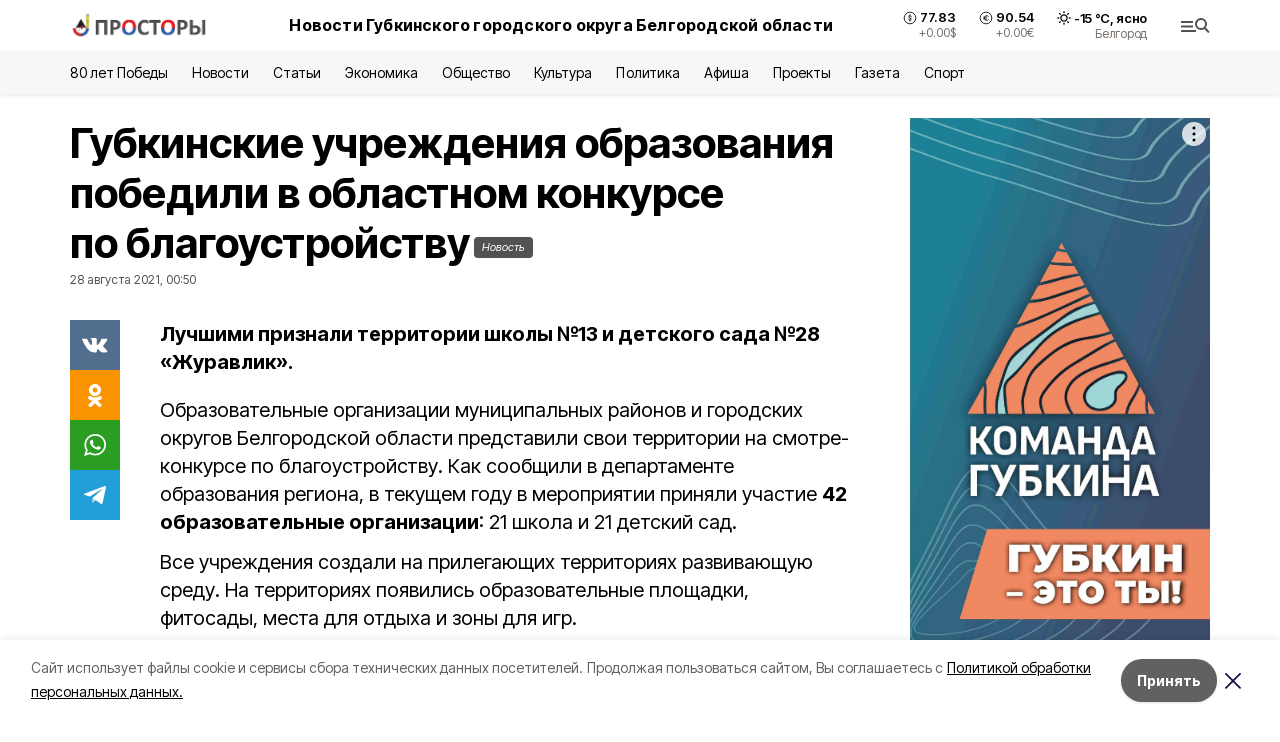

--- FILE ---
content_type: text/html; charset=utf-8
request_url: https://prostor31.ru/news/politika/2021-08-28/gubkinskie-uchrezhdeniya-obrazovaniya-pobedili-v-oblastnom-konkurse-po-blagoustroystvu-172889
body_size: 20694
content:
<!DOCTYPE html><html lang="ru" translate="no"><head><link rel="preconnect" href="https://fonts.googleapis.com"/><link rel="preconnect" href="https://fonts.gstatic.com" crossorigin="crossOrigin"/><script>window.yaContextCb = window.yaContextCb || []</script><script src="https://yandex.ru/ads/system/context.js" async=""></script><link rel="preconnect" href="https://fonts.gstatic.com" crossorigin /><meta charSet="utf-8"/><script async="" src="https://jsn.24smi.net/smi.js"></script><script>(window.smiq = window.smiq || []).push();</script><link rel="icon" href="https://prostor31.ru/attachments/1308012e1a084746e4b095416e12bd7ac3da9154/store/0fc8ed4cf9ab13e43e722e0b4a2f00c8c74a1e8148bdfaf78fafd04f9522/favicon_prostory.ico" type="image/x-icon"/><style>:root {--active-color: #525252}</style><style>:root {--links-color: #525252</style><meta name="viewport" content="width=1250"/><meta name="yandex-verification" content="c71882e2712c4685"/><meta name="google-site-verification" content="lZrQ6BICcYrcGhyNvoLZEB-XEKDO2cmtGE3G_HMZAdk"/><meta name="zen-verification"/><meta property="og:url" content="https://prostor31.ru/news/politika/2021-08-28/gubkinskie-uchrezhdeniya-obrazovaniya-pobedili-v-oblastnom-konkurse-po-blagoustroystvu-172889"/><meta property="og:type" content="article"/><link rel="canonical" href="https://prostor31.ru/news/politika/2021-08-28/gubkinskie-uchrezhdeniya-obrazovaniya-pobedili-v-oblastnom-konkurse-po-blagoustroystvu-172889"/><title>Губкинские учреждения образования победили в областном конкурсе по благоустройству</title><meta property="og:title" content="Губкинские учреждения образования победили в областном конкурсе по благоустройству"/><meta property="og:description" content="Лучшими признали территории школы №13 и детского сада №28 «Журавлик»."/><meta name="description" content="Лучшими признали территории школы №13 и детского сада №28 «Журавлик»."/><meta property="vk:image"/><meta property="twitter:image"/><meta property="og:image"/><link rel="amphtml" href="https://prostor31.ru/news/politika/2021-08-28/gubkinskie-uchrezhdeniya-obrazovaniya-pobedili-v-oblastnom-konkurse-po-blagoustroystvu-172889?amp=1"/><meta name="next-head-count" content="21"/><link rel="preload" href="/_next/static/css/7525cea062d9ba07.css" as="style"/><link rel="stylesheet" href="/_next/static/css/7525cea062d9ba07.css" data-n-g=""/><link rel="preload" href="/_next/static/css/733cdf5d842729ef.css" as="style"/><link rel="stylesheet" href="/_next/static/css/733cdf5d842729ef.css" data-n-p=""/><link rel="preload" href="/_next/static/css/4afd6468bc212200.css" as="style"/><link rel="stylesheet" href="/_next/static/css/4afd6468bc212200.css"/><noscript data-n-css=""></noscript><script defer="" nomodule="" src="/_next/static/chunks/polyfills-5cd94c89d3acac5f.js"></script><script defer="" src="/_next/static/chunks/9856.ded1cf57c85110af.js"></script><script src="/_next/static/chunks/webpack-606b0d219f2158c5.js" defer=""></script><script src="/_next/static/chunks/framework-568b840ecff66744.js" defer=""></script><script src="/_next/static/chunks/main-b3fb2db701131c64.js" defer=""></script><script src="/_next/static/chunks/pages/_app-732237c6c1065986.js" defer=""></script><script src="/_next/static/chunks/a4c92b5b-8873d9e3e06a0c69.js" defer=""></script><script src="/_next/static/chunks/2642-56c8aeb99d01ffb3.js" defer=""></script><script src="/_next/static/chunks/5917-949cd58c67d4f4f2.js" defer=""></script><script src="/_next/static/chunks/8127-1a99a37dbac18254.js" defer=""></script><script src="/_next/static/chunks/1770-7a6624c724bff677.js" defer=""></script><script src="/_next/static/chunks/7049-9913525f9aae816e.js" defer=""></script><script src="/_next/static/chunks/2260-239c596b6e8c5e9d.js" defer=""></script><script src="/_next/static/chunks/9773-1d20a0b1d40ece9b.js" defer=""></script><script src="/_next/static/chunks/pages/news/%5Brubric%5D/%5Bdate%5D/%5Bslug%5D-f3fe7bf9194c39a1.js" defer=""></script><script src="/_next/static/vJKOEWHQQpt8ahsMjg6QB/_buildManifest.js" defer=""></script><script src="/_next/static/vJKOEWHQQpt8ahsMjg6QB/_ssgManifest.js" defer=""></script><script src="/_next/static/vJKOEWHQQpt8ahsMjg6QB/_middlewareManifest.js" defer=""></script><style data-href="https://fonts.googleapis.com/css2?family=Inter:wght@300;400;600;700;800;900&family=Rubik:wght@400;500;700&family=Manrope:wght@300;700;800&family=Raleway:wght@800;900&family=Montserrat:wght@400;600;700;800;900&display=swap">@font-face{font-family:'Inter';font-style:normal;font-weight:300;font-display:swap;src:url(https://fonts.gstatic.com/s/inter/v19/UcCO3FwrK3iLTeHuS_nVMrMxCp50SjIw2boKoduKmMEVuOKfMZs.woff) format('woff')}@font-face{font-family:'Inter';font-style:normal;font-weight:400;font-display:swap;src:url(https://fonts.gstatic.com/s/inter/v19/UcCO3FwrK3iLTeHuS_nVMrMxCp50SjIw2boKoduKmMEVuLyfMZs.woff) format('woff')}@font-face{font-family:'Inter';font-style:normal;font-weight:600;font-display:swap;src:url(https://fonts.gstatic.com/s/inter/v19/UcCO3FwrK3iLTeHuS_nVMrMxCp50SjIw2boKoduKmMEVuGKYMZs.woff) format('woff')}@font-face{font-family:'Inter';font-style:normal;font-weight:700;font-display:swap;src:url(https://fonts.gstatic.com/s/inter/v19/UcCO3FwrK3iLTeHuS_nVMrMxCp50SjIw2boKoduKmMEVuFuYMZs.woff) format('woff')}@font-face{font-family:'Inter';font-style:normal;font-weight:800;font-display:swap;src:url(https://fonts.gstatic.com/s/inter/v19/UcCO3FwrK3iLTeHuS_nVMrMxCp50SjIw2boKoduKmMEVuDyYMZs.woff) format('woff')}@font-face{font-family:'Inter';font-style:normal;font-weight:900;font-display:swap;src:url(https://fonts.gstatic.com/s/inter/v19/UcCO3FwrK3iLTeHuS_nVMrMxCp50SjIw2boKoduKmMEVuBWYMZs.woff) format('woff')}@font-face{font-family:'Manrope';font-style:normal;font-weight:300;font-display:swap;src:url(https://fonts.gstatic.com/s/manrope/v20/xn7_YHE41ni1AdIRqAuZuw1Bx9mbZk6jFO_G.woff) format('woff')}@font-face{font-family:'Manrope';font-style:normal;font-weight:700;font-display:swap;src:url(https://fonts.gstatic.com/s/manrope/v20/xn7_YHE41ni1AdIRqAuZuw1Bx9mbZk4aE-_G.woff) format('woff')}@font-face{font-family:'Manrope';font-style:normal;font-weight:800;font-display:swap;src:url(https://fonts.gstatic.com/s/manrope/v20/xn7_YHE41ni1AdIRqAuZuw1Bx9mbZk59E-_G.woff) format('woff')}@font-face{font-family:'Montserrat';font-style:normal;font-weight:400;font-display:swap;src:url(https://fonts.gstatic.com/s/montserrat/v31/JTUHjIg1_i6t8kCHKm4532VJOt5-QNFgpCtr6Ew9.woff) format('woff')}@font-face{font-family:'Montserrat';font-style:normal;font-weight:600;font-display:swap;src:url(https://fonts.gstatic.com/s/montserrat/v31/JTUHjIg1_i6t8kCHKm4532VJOt5-QNFgpCu170w9.woff) format('woff')}@font-face{font-family:'Montserrat';font-style:normal;font-weight:700;font-display:swap;src:url(https://fonts.gstatic.com/s/montserrat/v31/JTUHjIg1_i6t8kCHKm4532VJOt5-QNFgpCuM70w9.woff) format('woff')}@font-face{font-family:'Montserrat';font-style:normal;font-weight:800;font-display:swap;src:url(https://fonts.gstatic.com/s/montserrat/v31/JTUHjIg1_i6t8kCHKm4532VJOt5-QNFgpCvr70w9.woff) format('woff')}@font-face{font-family:'Montserrat';font-style:normal;font-weight:900;font-display:swap;src:url(https://fonts.gstatic.com/s/montserrat/v31/JTUHjIg1_i6t8kCHKm4532VJOt5-QNFgpCvC70w9.woff) format('woff')}@font-face{font-family:'Raleway';font-style:normal;font-weight:800;font-display:swap;src:url(https://fonts.gstatic.com/s/raleway/v36/1Ptxg8zYS_SKggPN4iEgvnHyvveLxVtapYCM.woff) format('woff')}@font-face{font-family:'Raleway';font-style:normal;font-weight:900;font-display:swap;src:url(https://fonts.gstatic.com/s/raleway/v36/1Ptxg8zYS_SKggPN4iEgvnHyvveLxVtzpYCM.woff) format('woff')}@font-face{font-family:'Rubik';font-style:normal;font-weight:400;font-display:swap;src:url(https://fonts.gstatic.com/s/rubik/v30/iJWZBXyIfDnIV5PNhY1KTN7Z-Yh-B4i1Uw.woff) format('woff')}@font-face{font-family:'Rubik';font-style:normal;font-weight:500;font-display:swap;src:url(https://fonts.gstatic.com/s/rubik/v30/iJWZBXyIfDnIV5PNhY1KTN7Z-Yh-NYi1Uw.woff) format('woff')}@font-face{font-family:'Rubik';font-style:normal;font-weight:700;font-display:swap;src:url(https://fonts.gstatic.com/s/rubik/v30/iJWZBXyIfDnIV5PNhY1KTN7Z-Yh-4I-1Uw.woff) format('woff')}@font-face{font-family:'Inter';font-style:normal;font-weight:300;font-display:swap;src:url(https://fonts.gstatic.com/s/inter/v19/UcC73FwrK3iLTeHuS_nVMrMxCp50SjIa2JL7W0Q5n-wU.woff2) format('woff2');unicode-range:U+0460-052F,U+1C80-1C8A,U+20B4,U+2DE0-2DFF,U+A640-A69F,U+FE2E-FE2F}@font-face{font-family:'Inter';font-style:normal;font-weight:300;font-display:swap;src:url(https://fonts.gstatic.com/s/inter/v19/UcC73FwrK3iLTeHuS_nVMrMxCp50SjIa0ZL7W0Q5n-wU.woff2) format('woff2');unicode-range:U+0301,U+0400-045F,U+0490-0491,U+04B0-04B1,U+2116}@font-face{font-family:'Inter';font-style:normal;font-weight:300;font-display:swap;src:url(https://fonts.gstatic.com/s/inter/v19/UcC73FwrK3iLTeHuS_nVMrMxCp50SjIa2ZL7W0Q5n-wU.woff2) format('woff2');unicode-range:U+1F00-1FFF}@font-face{font-family:'Inter';font-style:normal;font-weight:300;font-display:swap;src:url(https://fonts.gstatic.com/s/inter/v19/UcC73FwrK3iLTeHuS_nVMrMxCp50SjIa1pL7W0Q5n-wU.woff2) format('woff2');unicode-range:U+0370-0377,U+037A-037F,U+0384-038A,U+038C,U+038E-03A1,U+03A3-03FF}@font-face{font-family:'Inter';font-style:normal;font-weight:300;font-display:swap;src:url(https://fonts.gstatic.com/s/inter/v19/UcC73FwrK3iLTeHuS_nVMrMxCp50SjIa2pL7W0Q5n-wU.woff2) format('woff2');unicode-range:U+0102-0103,U+0110-0111,U+0128-0129,U+0168-0169,U+01A0-01A1,U+01AF-01B0,U+0300-0301,U+0303-0304,U+0308-0309,U+0323,U+0329,U+1EA0-1EF9,U+20AB}@font-face{font-family:'Inter';font-style:normal;font-weight:300;font-display:swap;src:url(https://fonts.gstatic.com/s/inter/v19/UcC73FwrK3iLTeHuS_nVMrMxCp50SjIa25L7W0Q5n-wU.woff2) format('woff2');unicode-range:U+0100-02BA,U+02BD-02C5,U+02C7-02CC,U+02CE-02D7,U+02DD-02FF,U+0304,U+0308,U+0329,U+1D00-1DBF,U+1E00-1E9F,U+1EF2-1EFF,U+2020,U+20A0-20AB,U+20AD-20C0,U+2113,U+2C60-2C7F,U+A720-A7FF}@font-face{font-family:'Inter';font-style:normal;font-weight:300;font-display:swap;src:url(https://fonts.gstatic.com/s/inter/v19/UcC73FwrK3iLTeHuS_nVMrMxCp50SjIa1ZL7W0Q5nw.woff2) format('woff2');unicode-range:U+0000-00FF,U+0131,U+0152-0153,U+02BB-02BC,U+02C6,U+02DA,U+02DC,U+0304,U+0308,U+0329,U+2000-206F,U+20AC,U+2122,U+2191,U+2193,U+2212,U+2215,U+FEFF,U+FFFD}@font-face{font-family:'Inter';font-style:normal;font-weight:400;font-display:swap;src:url(https://fonts.gstatic.com/s/inter/v19/UcC73FwrK3iLTeHuS_nVMrMxCp50SjIa2JL7W0Q5n-wU.woff2) format('woff2');unicode-range:U+0460-052F,U+1C80-1C8A,U+20B4,U+2DE0-2DFF,U+A640-A69F,U+FE2E-FE2F}@font-face{font-family:'Inter';font-style:normal;font-weight:400;font-display:swap;src:url(https://fonts.gstatic.com/s/inter/v19/UcC73FwrK3iLTeHuS_nVMrMxCp50SjIa0ZL7W0Q5n-wU.woff2) format('woff2');unicode-range:U+0301,U+0400-045F,U+0490-0491,U+04B0-04B1,U+2116}@font-face{font-family:'Inter';font-style:normal;font-weight:400;font-display:swap;src:url(https://fonts.gstatic.com/s/inter/v19/UcC73FwrK3iLTeHuS_nVMrMxCp50SjIa2ZL7W0Q5n-wU.woff2) format('woff2');unicode-range:U+1F00-1FFF}@font-face{font-family:'Inter';font-style:normal;font-weight:400;font-display:swap;src:url(https://fonts.gstatic.com/s/inter/v19/UcC73FwrK3iLTeHuS_nVMrMxCp50SjIa1pL7W0Q5n-wU.woff2) format('woff2');unicode-range:U+0370-0377,U+037A-037F,U+0384-038A,U+038C,U+038E-03A1,U+03A3-03FF}@font-face{font-family:'Inter';font-style:normal;font-weight:400;font-display:swap;src:url(https://fonts.gstatic.com/s/inter/v19/UcC73FwrK3iLTeHuS_nVMrMxCp50SjIa2pL7W0Q5n-wU.woff2) format('woff2');unicode-range:U+0102-0103,U+0110-0111,U+0128-0129,U+0168-0169,U+01A0-01A1,U+01AF-01B0,U+0300-0301,U+0303-0304,U+0308-0309,U+0323,U+0329,U+1EA0-1EF9,U+20AB}@font-face{font-family:'Inter';font-style:normal;font-weight:400;font-display:swap;src:url(https://fonts.gstatic.com/s/inter/v19/UcC73FwrK3iLTeHuS_nVMrMxCp50SjIa25L7W0Q5n-wU.woff2) format('woff2');unicode-range:U+0100-02BA,U+02BD-02C5,U+02C7-02CC,U+02CE-02D7,U+02DD-02FF,U+0304,U+0308,U+0329,U+1D00-1DBF,U+1E00-1E9F,U+1EF2-1EFF,U+2020,U+20A0-20AB,U+20AD-20C0,U+2113,U+2C60-2C7F,U+A720-A7FF}@font-face{font-family:'Inter';font-style:normal;font-weight:400;font-display:swap;src:url(https://fonts.gstatic.com/s/inter/v19/UcC73FwrK3iLTeHuS_nVMrMxCp50SjIa1ZL7W0Q5nw.woff2) format('woff2');unicode-range:U+0000-00FF,U+0131,U+0152-0153,U+02BB-02BC,U+02C6,U+02DA,U+02DC,U+0304,U+0308,U+0329,U+2000-206F,U+20AC,U+2122,U+2191,U+2193,U+2212,U+2215,U+FEFF,U+FFFD}@font-face{font-family:'Inter';font-style:normal;font-weight:600;font-display:swap;src:url(https://fonts.gstatic.com/s/inter/v19/UcC73FwrK3iLTeHuS_nVMrMxCp50SjIa2JL7W0Q5n-wU.woff2) format('woff2');unicode-range:U+0460-052F,U+1C80-1C8A,U+20B4,U+2DE0-2DFF,U+A640-A69F,U+FE2E-FE2F}@font-face{font-family:'Inter';font-style:normal;font-weight:600;font-display:swap;src:url(https://fonts.gstatic.com/s/inter/v19/UcC73FwrK3iLTeHuS_nVMrMxCp50SjIa0ZL7W0Q5n-wU.woff2) format('woff2');unicode-range:U+0301,U+0400-045F,U+0490-0491,U+04B0-04B1,U+2116}@font-face{font-family:'Inter';font-style:normal;font-weight:600;font-display:swap;src:url(https://fonts.gstatic.com/s/inter/v19/UcC73FwrK3iLTeHuS_nVMrMxCp50SjIa2ZL7W0Q5n-wU.woff2) format('woff2');unicode-range:U+1F00-1FFF}@font-face{font-family:'Inter';font-style:normal;font-weight:600;font-display:swap;src:url(https://fonts.gstatic.com/s/inter/v19/UcC73FwrK3iLTeHuS_nVMrMxCp50SjIa1pL7W0Q5n-wU.woff2) format('woff2');unicode-range:U+0370-0377,U+037A-037F,U+0384-038A,U+038C,U+038E-03A1,U+03A3-03FF}@font-face{font-family:'Inter';font-style:normal;font-weight:600;font-display:swap;src:url(https://fonts.gstatic.com/s/inter/v19/UcC73FwrK3iLTeHuS_nVMrMxCp50SjIa2pL7W0Q5n-wU.woff2) format('woff2');unicode-range:U+0102-0103,U+0110-0111,U+0128-0129,U+0168-0169,U+01A0-01A1,U+01AF-01B0,U+0300-0301,U+0303-0304,U+0308-0309,U+0323,U+0329,U+1EA0-1EF9,U+20AB}@font-face{font-family:'Inter';font-style:normal;font-weight:600;font-display:swap;src:url(https://fonts.gstatic.com/s/inter/v19/UcC73FwrK3iLTeHuS_nVMrMxCp50SjIa25L7W0Q5n-wU.woff2) format('woff2');unicode-range:U+0100-02BA,U+02BD-02C5,U+02C7-02CC,U+02CE-02D7,U+02DD-02FF,U+0304,U+0308,U+0329,U+1D00-1DBF,U+1E00-1E9F,U+1EF2-1EFF,U+2020,U+20A0-20AB,U+20AD-20C0,U+2113,U+2C60-2C7F,U+A720-A7FF}@font-face{font-family:'Inter';font-style:normal;font-weight:600;font-display:swap;src:url(https://fonts.gstatic.com/s/inter/v19/UcC73FwrK3iLTeHuS_nVMrMxCp50SjIa1ZL7W0Q5nw.woff2) format('woff2');unicode-range:U+0000-00FF,U+0131,U+0152-0153,U+02BB-02BC,U+02C6,U+02DA,U+02DC,U+0304,U+0308,U+0329,U+2000-206F,U+20AC,U+2122,U+2191,U+2193,U+2212,U+2215,U+FEFF,U+FFFD}@font-face{font-family:'Inter';font-style:normal;font-weight:700;font-display:swap;src:url(https://fonts.gstatic.com/s/inter/v19/UcC73FwrK3iLTeHuS_nVMrMxCp50SjIa2JL7W0Q5n-wU.woff2) format('woff2');unicode-range:U+0460-052F,U+1C80-1C8A,U+20B4,U+2DE0-2DFF,U+A640-A69F,U+FE2E-FE2F}@font-face{font-family:'Inter';font-style:normal;font-weight:700;font-display:swap;src:url(https://fonts.gstatic.com/s/inter/v19/UcC73FwrK3iLTeHuS_nVMrMxCp50SjIa0ZL7W0Q5n-wU.woff2) format('woff2');unicode-range:U+0301,U+0400-045F,U+0490-0491,U+04B0-04B1,U+2116}@font-face{font-family:'Inter';font-style:normal;font-weight:700;font-display:swap;src:url(https://fonts.gstatic.com/s/inter/v19/UcC73FwrK3iLTeHuS_nVMrMxCp50SjIa2ZL7W0Q5n-wU.woff2) format('woff2');unicode-range:U+1F00-1FFF}@font-face{font-family:'Inter';font-style:normal;font-weight:700;font-display:swap;src:url(https://fonts.gstatic.com/s/inter/v19/UcC73FwrK3iLTeHuS_nVMrMxCp50SjIa1pL7W0Q5n-wU.woff2) format('woff2');unicode-range:U+0370-0377,U+037A-037F,U+0384-038A,U+038C,U+038E-03A1,U+03A3-03FF}@font-face{font-family:'Inter';font-style:normal;font-weight:700;font-display:swap;src:url(https://fonts.gstatic.com/s/inter/v19/UcC73FwrK3iLTeHuS_nVMrMxCp50SjIa2pL7W0Q5n-wU.woff2) format('woff2');unicode-range:U+0102-0103,U+0110-0111,U+0128-0129,U+0168-0169,U+01A0-01A1,U+01AF-01B0,U+0300-0301,U+0303-0304,U+0308-0309,U+0323,U+0329,U+1EA0-1EF9,U+20AB}@font-face{font-family:'Inter';font-style:normal;font-weight:700;font-display:swap;src:url(https://fonts.gstatic.com/s/inter/v19/UcC73FwrK3iLTeHuS_nVMrMxCp50SjIa25L7W0Q5n-wU.woff2) format('woff2');unicode-range:U+0100-02BA,U+02BD-02C5,U+02C7-02CC,U+02CE-02D7,U+02DD-02FF,U+0304,U+0308,U+0329,U+1D00-1DBF,U+1E00-1E9F,U+1EF2-1EFF,U+2020,U+20A0-20AB,U+20AD-20C0,U+2113,U+2C60-2C7F,U+A720-A7FF}@font-face{font-family:'Inter';font-style:normal;font-weight:700;font-display:swap;src:url(https://fonts.gstatic.com/s/inter/v19/UcC73FwrK3iLTeHuS_nVMrMxCp50SjIa1ZL7W0Q5nw.woff2) format('woff2');unicode-range:U+0000-00FF,U+0131,U+0152-0153,U+02BB-02BC,U+02C6,U+02DA,U+02DC,U+0304,U+0308,U+0329,U+2000-206F,U+20AC,U+2122,U+2191,U+2193,U+2212,U+2215,U+FEFF,U+FFFD}@font-face{font-family:'Inter';font-style:normal;font-weight:800;font-display:swap;src:url(https://fonts.gstatic.com/s/inter/v19/UcC73FwrK3iLTeHuS_nVMrMxCp50SjIa2JL7W0Q5n-wU.woff2) format('woff2');unicode-range:U+0460-052F,U+1C80-1C8A,U+20B4,U+2DE0-2DFF,U+A640-A69F,U+FE2E-FE2F}@font-face{font-family:'Inter';font-style:normal;font-weight:800;font-display:swap;src:url(https://fonts.gstatic.com/s/inter/v19/UcC73FwrK3iLTeHuS_nVMrMxCp50SjIa0ZL7W0Q5n-wU.woff2) format('woff2');unicode-range:U+0301,U+0400-045F,U+0490-0491,U+04B0-04B1,U+2116}@font-face{font-family:'Inter';font-style:normal;font-weight:800;font-display:swap;src:url(https://fonts.gstatic.com/s/inter/v19/UcC73FwrK3iLTeHuS_nVMrMxCp50SjIa2ZL7W0Q5n-wU.woff2) format('woff2');unicode-range:U+1F00-1FFF}@font-face{font-family:'Inter';font-style:normal;font-weight:800;font-display:swap;src:url(https://fonts.gstatic.com/s/inter/v19/UcC73FwrK3iLTeHuS_nVMrMxCp50SjIa1pL7W0Q5n-wU.woff2) format('woff2');unicode-range:U+0370-0377,U+037A-037F,U+0384-038A,U+038C,U+038E-03A1,U+03A3-03FF}@font-face{font-family:'Inter';font-style:normal;font-weight:800;font-display:swap;src:url(https://fonts.gstatic.com/s/inter/v19/UcC73FwrK3iLTeHuS_nVMrMxCp50SjIa2pL7W0Q5n-wU.woff2) format('woff2');unicode-range:U+0102-0103,U+0110-0111,U+0128-0129,U+0168-0169,U+01A0-01A1,U+01AF-01B0,U+0300-0301,U+0303-0304,U+0308-0309,U+0323,U+0329,U+1EA0-1EF9,U+20AB}@font-face{font-family:'Inter';font-style:normal;font-weight:800;font-display:swap;src:url(https://fonts.gstatic.com/s/inter/v19/UcC73FwrK3iLTeHuS_nVMrMxCp50SjIa25L7W0Q5n-wU.woff2) format('woff2');unicode-range:U+0100-02BA,U+02BD-02C5,U+02C7-02CC,U+02CE-02D7,U+02DD-02FF,U+0304,U+0308,U+0329,U+1D00-1DBF,U+1E00-1E9F,U+1EF2-1EFF,U+2020,U+20A0-20AB,U+20AD-20C0,U+2113,U+2C60-2C7F,U+A720-A7FF}@font-face{font-family:'Inter';font-style:normal;font-weight:800;font-display:swap;src:url(https://fonts.gstatic.com/s/inter/v19/UcC73FwrK3iLTeHuS_nVMrMxCp50SjIa1ZL7W0Q5nw.woff2) format('woff2');unicode-range:U+0000-00FF,U+0131,U+0152-0153,U+02BB-02BC,U+02C6,U+02DA,U+02DC,U+0304,U+0308,U+0329,U+2000-206F,U+20AC,U+2122,U+2191,U+2193,U+2212,U+2215,U+FEFF,U+FFFD}@font-face{font-family:'Inter';font-style:normal;font-weight:900;font-display:swap;src:url(https://fonts.gstatic.com/s/inter/v19/UcC73FwrK3iLTeHuS_nVMrMxCp50SjIa2JL7W0Q5n-wU.woff2) format('woff2');unicode-range:U+0460-052F,U+1C80-1C8A,U+20B4,U+2DE0-2DFF,U+A640-A69F,U+FE2E-FE2F}@font-face{font-family:'Inter';font-style:normal;font-weight:900;font-display:swap;src:url(https://fonts.gstatic.com/s/inter/v19/UcC73FwrK3iLTeHuS_nVMrMxCp50SjIa0ZL7W0Q5n-wU.woff2) format('woff2');unicode-range:U+0301,U+0400-045F,U+0490-0491,U+04B0-04B1,U+2116}@font-face{font-family:'Inter';font-style:normal;font-weight:900;font-display:swap;src:url(https://fonts.gstatic.com/s/inter/v19/UcC73FwrK3iLTeHuS_nVMrMxCp50SjIa2ZL7W0Q5n-wU.woff2) format('woff2');unicode-range:U+1F00-1FFF}@font-face{font-family:'Inter';font-style:normal;font-weight:900;font-display:swap;src:url(https://fonts.gstatic.com/s/inter/v19/UcC73FwrK3iLTeHuS_nVMrMxCp50SjIa1pL7W0Q5n-wU.woff2) format('woff2');unicode-range:U+0370-0377,U+037A-037F,U+0384-038A,U+038C,U+038E-03A1,U+03A3-03FF}@font-face{font-family:'Inter';font-style:normal;font-weight:900;font-display:swap;src:url(https://fonts.gstatic.com/s/inter/v19/UcC73FwrK3iLTeHuS_nVMrMxCp50SjIa2pL7W0Q5n-wU.woff2) format('woff2');unicode-range:U+0102-0103,U+0110-0111,U+0128-0129,U+0168-0169,U+01A0-01A1,U+01AF-01B0,U+0300-0301,U+0303-0304,U+0308-0309,U+0323,U+0329,U+1EA0-1EF9,U+20AB}@font-face{font-family:'Inter';font-style:normal;font-weight:900;font-display:swap;src:url(https://fonts.gstatic.com/s/inter/v19/UcC73FwrK3iLTeHuS_nVMrMxCp50SjIa25L7W0Q5n-wU.woff2) format('woff2');unicode-range:U+0100-02BA,U+02BD-02C5,U+02C7-02CC,U+02CE-02D7,U+02DD-02FF,U+0304,U+0308,U+0329,U+1D00-1DBF,U+1E00-1E9F,U+1EF2-1EFF,U+2020,U+20A0-20AB,U+20AD-20C0,U+2113,U+2C60-2C7F,U+A720-A7FF}@font-face{font-family:'Inter';font-style:normal;font-weight:900;font-display:swap;src:url(https://fonts.gstatic.com/s/inter/v19/UcC73FwrK3iLTeHuS_nVMrMxCp50SjIa1ZL7W0Q5nw.woff2) format('woff2');unicode-range:U+0000-00FF,U+0131,U+0152-0153,U+02BB-02BC,U+02C6,U+02DA,U+02DC,U+0304,U+0308,U+0329,U+2000-206F,U+20AC,U+2122,U+2191,U+2193,U+2212,U+2215,U+FEFF,U+FFFD}@font-face{font-family:'Manrope';font-style:normal;font-weight:300;font-display:swap;src:url(https://fonts.gstatic.com/s/manrope/v20/xn7gYHE41ni1AdIRggqxSvfedN62Zw.woff2) format('woff2');unicode-range:U+0460-052F,U+1C80-1C8A,U+20B4,U+2DE0-2DFF,U+A640-A69F,U+FE2E-FE2F}@font-face{font-family:'Manrope';font-style:normal;font-weight:300;font-display:swap;src:url(https://fonts.gstatic.com/s/manrope/v20/xn7gYHE41ni1AdIRggOxSvfedN62Zw.woff2) format('woff2');unicode-range:U+0301,U+0400-045F,U+0490-0491,U+04B0-04B1,U+2116}@font-face{font-family:'Manrope';font-style:normal;font-weight:300;font-display:swap;src:url(https://fonts.gstatic.com/s/manrope/v20/xn7gYHE41ni1AdIRggSxSvfedN62Zw.woff2) format('woff2');unicode-range:U+0370-0377,U+037A-037F,U+0384-038A,U+038C,U+038E-03A1,U+03A3-03FF}@font-face{font-family:'Manrope';font-style:normal;font-weight:300;font-display:swap;src:url(https://fonts.gstatic.com/s/manrope/v20/xn7gYHE41ni1AdIRggixSvfedN62Zw.woff2) format('woff2');unicode-range:U+0102-0103,U+0110-0111,U+0128-0129,U+0168-0169,U+01A0-01A1,U+01AF-01B0,U+0300-0301,U+0303-0304,U+0308-0309,U+0323,U+0329,U+1EA0-1EF9,U+20AB}@font-face{font-family:'Manrope';font-style:normal;font-weight:300;font-display:swap;src:url(https://fonts.gstatic.com/s/manrope/v20/xn7gYHE41ni1AdIRggmxSvfedN62Zw.woff2) format('woff2');unicode-range:U+0100-02BA,U+02BD-02C5,U+02C7-02CC,U+02CE-02D7,U+02DD-02FF,U+0304,U+0308,U+0329,U+1D00-1DBF,U+1E00-1E9F,U+1EF2-1EFF,U+2020,U+20A0-20AB,U+20AD-20C0,U+2113,U+2C60-2C7F,U+A720-A7FF}@font-face{font-family:'Manrope';font-style:normal;font-weight:300;font-display:swap;src:url(https://fonts.gstatic.com/s/manrope/v20/xn7gYHE41ni1AdIRggexSvfedN4.woff2) format('woff2');unicode-range:U+0000-00FF,U+0131,U+0152-0153,U+02BB-02BC,U+02C6,U+02DA,U+02DC,U+0304,U+0308,U+0329,U+2000-206F,U+20AC,U+2122,U+2191,U+2193,U+2212,U+2215,U+FEFF,U+FFFD}@font-face{font-family:'Manrope';font-style:normal;font-weight:700;font-display:swap;src:url(https://fonts.gstatic.com/s/manrope/v20/xn7gYHE41ni1AdIRggqxSvfedN62Zw.woff2) format('woff2');unicode-range:U+0460-052F,U+1C80-1C8A,U+20B4,U+2DE0-2DFF,U+A640-A69F,U+FE2E-FE2F}@font-face{font-family:'Manrope';font-style:normal;font-weight:700;font-display:swap;src:url(https://fonts.gstatic.com/s/manrope/v20/xn7gYHE41ni1AdIRggOxSvfedN62Zw.woff2) format('woff2');unicode-range:U+0301,U+0400-045F,U+0490-0491,U+04B0-04B1,U+2116}@font-face{font-family:'Manrope';font-style:normal;font-weight:700;font-display:swap;src:url(https://fonts.gstatic.com/s/manrope/v20/xn7gYHE41ni1AdIRggSxSvfedN62Zw.woff2) format('woff2');unicode-range:U+0370-0377,U+037A-037F,U+0384-038A,U+038C,U+038E-03A1,U+03A3-03FF}@font-face{font-family:'Manrope';font-style:normal;font-weight:700;font-display:swap;src:url(https://fonts.gstatic.com/s/manrope/v20/xn7gYHE41ni1AdIRggixSvfedN62Zw.woff2) format('woff2');unicode-range:U+0102-0103,U+0110-0111,U+0128-0129,U+0168-0169,U+01A0-01A1,U+01AF-01B0,U+0300-0301,U+0303-0304,U+0308-0309,U+0323,U+0329,U+1EA0-1EF9,U+20AB}@font-face{font-family:'Manrope';font-style:normal;font-weight:700;font-display:swap;src:url(https://fonts.gstatic.com/s/manrope/v20/xn7gYHE41ni1AdIRggmxSvfedN62Zw.woff2) format('woff2');unicode-range:U+0100-02BA,U+02BD-02C5,U+02C7-02CC,U+02CE-02D7,U+02DD-02FF,U+0304,U+0308,U+0329,U+1D00-1DBF,U+1E00-1E9F,U+1EF2-1EFF,U+2020,U+20A0-20AB,U+20AD-20C0,U+2113,U+2C60-2C7F,U+A720-A7FF}@font-face{font-family:'Manrope';font-style:normal;font-weight:700;font-display:swap;src:url(https://fonts.gstatic.com/s/manrope/v20/xn7gYHE41ni1AdIRggexSvfedN4.woff2) format('woff2');unicode-range:U+0000-00FF,U+0131,U+0152-0153,U+02BB-02BC,U+02C6,U+02DA,U+02DC,U+0304,U+0308,U+0329,U+2000-206F,U+20AC,U+2122,U+2191,U+2193,U+2212,U+2215,U+FEFF,U+FFFD}@font-face{font-family:'Manrope';font-style:normal;font-weight:800;font-display:swap;src:url(https://fonts.gstatic.com/s/manrope/v20/xn7gYHE41ni1AdIRggqxSvfedN62Zw.woff2) format('woff2');unicode-range:U+0460-052F,U+1C80-1C8A,U+20B4,U+2DE0-2DFF,U+A640-A69F,U+FE2E-FE2F}@font-face{font-family:'Manrope';font-style:normal;font-weight:800;font-display:swap;src:url(https://fonts.gstatic.com/s/manrope/v20/xn7gYHE41ni1AdIRggOxSvfedN62Zw.woff2) format('woff2');unicode-range:U+0301,U+0400-045F,U+0490-0491,U+04B0-04B1,U+2116}@font-face{font-family:'Manrope';font-style:normal;font-weight:800;font-display:swap;src:url(https://fonts.gstatic.com/s/manrope/v20/xn7gYHE41ni1AdIRggSxSvfedN62Zw.woff2) format('woff2');unicode-range:U+0370-0377,U+037A-037F,U+0384-038A,U+038C,U+038E-03A1,U+03A3-03FF}@font-face{font-family:'Manrope';font-style:normal;font-weight:800;font-display:swap;src:url(https://fonts.gstatic.com/s/manrope/v20/xn7gYHE41ni1AdIRggixSvfedN62Zw.woff2) format('woff2');unicode-range:U+0102-0103,U+0110-0111,U+0128-0129,U+0168-0169,U+01A0-01A1,U+01AF-01B0,U+0300-0301,U+0303-0304,U+0308-0309,U+0323,U+0329,U+1EA0-1EF9,U+20AB}@font-face{font-family:'Manrope';font-style:normal;font-weight:800;font-display:swap;src:url(https://fonts.gstatic.com/s/manrope/v20/xn7gYHE41ni1AdIRggmxSvfedN62Zw.woff2) format('woff2');unicode-range:U+0100-02BA,U+02BD-02C5,U+02C7-02CC,U+02CE-02D7,U+02DD-02FF,U+0304,U+0308,U+0329,U+1D00-1DBF,U+1E00-1E9F,U+1EF2-1EFF,U+2020,U+20A0-20AB,U+20AD-20C0,U+2113,U+2C60-2C7F,U+A720-A7FF}@font-face{font-family:'Manrope';font-style:normal;font-weight:800;font-display:swap;src:url(https://fonts.gstatic.com/s/manrope/v20/xn7gYHE41ni1AdIRggexSvfedN4.woff2) format('woff2');unicode-range:U+0000-00FF,U+0131,U+0152-0153,U+02BB-02BC,U+02C6,U+02DA,U+02DC,U+0304,U+0308,U+0329,U+2000-206F,U+20AC,U+2122,U+2191,U+2193,U+2212,U+2215,U+FEFF,U+FFFD}@font-face{font-family:'Montserrat';font-style:normal;font-weight:400;font-display:swap;src:url(https://fonts.gstatic.com/s/montserrat/v31/JTUSjIg1_i6t8kCHKm459WRhyyTh89ZNpQ.woff2) format('woff2');unicode-range:U+0460-052F,U+1C80-1C8A,U+20B4,U+2DE0-2DFF,U+A640-A69F,U+FE2E-FE2F}@font-face{font-family:'Montserrat';font-style:normal;font-weight:400;font-display:swap;src:url(https://fonts.gstatic.com/s/montserrat/v31/JTUSjIg1_i6t8kCHKm459W1hyyTh89ZNpQ.woff2) format('woff2');unicode-range:U+0301,U+0400-045F,U+0490-0491,U+04B0-04B1,U+2116}@font-face{font-family:'Montserrat';font-style:normal;font-weight:400;font-display:swap;src:url(https://fonts.gstatic.com/s/montserrat/v31/JTUSjIg1_i6t8kCHKm459WZhyyTh89ZNpQ.woff2) format('woff2');unicode-range:U+0102-0103,U+0110-0111,U+0128-0129,U+0168-0169,U+01A0-01A1,U+01AF-01B0,U+0300-0301,U+0303-0304,U+0308-0309,U+0323,U+0329,U+1EA0-1EF9,U+20AB}@font-face{font-family:'Montserrat';font-style:normal;font-weight:400;font-display:swap;src:url(https://fonts.gstatic.com/s/montserrat/v31/JTUSjIg1_i6t8kCHKm459WdhyyTh89ZNpQ.woff2) format('woff2');unicode-range:U+0100-02BA,U+02BD-02C5,U+02C7-02CC,U+02CE-02D7,U+02DD-02FF,U+0304,U+0308,U+0329,U+1D00-1DBF,U+1E00-1E9F,U+1EF2-1EFF,U+2020,U+20A0-20AB,U+20AD-20C0,U+2113,U+2C60-2C7F,U+A720-A7FF}@font-face{font-family:'Montserrat';font-style:normal;font-weight:400;font-display:swap;src:url(https://fonts.gstatic.com/s/montserrat/v31/JTUSjIg1_i6t8kCHKm459WlhyyTh89Y.woff2) format('woff2');unicode-range:U+0000-00FF,U+0131,U+0152-0153,U+02BB-02BC,U+02C6,U+02DA,U+02DC,U+0304,U+0308,U+0329,U+2000-206F,U+20AC,U+2122,U+2191,U+2193,U+2212,U+2215,U+FEFF,U+FFFD}@font-face{font-family:'Montserrat';font-style:normal;font-weight:600;font-display:swap;src:url(https://fonts.gstatic.com/s/montserrat/v31/JTUSjIg1_i6t8kCHKm459WRhyyTh89ZNpQ.woff2) format('woff2');unicode-range:U+0460-052F,U+1C80-1C8A,U+20B4,U+2DE0-2DFF,U+A640-A69F,U+FE2E-FE2F}@font-face{font-family:'Montserrat';font-style:normal;font-weight:600;font-display:swap;src:url(https://fonts.gstatic.com/s/montserrat/v31/JTUSjIg1_i6t8kCHKm459W1hyyTh89ZNpQ.woff2) format('woff2');unicode-range:U+0301,U+0400-045F,U+0490-0491,U+04B0-04B1,U+2116}@font-face{font-family:'Montserrat';font-style:normal;font-weight:600;font-display:swap;src:url(https://fonts.gstatic.com/s/montserrat/v31/JTUSjIg1_i6t8kCHKm459WZhyyTh89ZNpQ.woff2) format('woff2');unicode-range:U+0102-0103,U+0110-0111,U+0128-0129,U+0168-0169,U+01A0-01A1,U+01AF-01B0,U+0300-0301,U+0303-0304,U+0308-0309,U+0323,U+0329,U+1EA0-1EF9,U+20AB}@font-face{font-family:'Montserrat';font-style:normal;font-weight:600;font-display:swap;src:url(https://fonts.gstatic.com/s/montserrat/v31/JTUSjIg1_i6t8kCHKm459WdhyyTh89ZNpQ.woff2) format('woff2');unicode-range:U+0100-02BA,U+02BD-02C5,U+02C7-02CC,U+02CE-02D7,U+02DD-02FF,U+0304,U+0308,U+0329,U+1D00-1DBF,U+1E00-1E9F,U+1EF2-1EFF,U+2020,U+20A0-20AB,U+20AD-20C0,U+2113,U+2C60-2C7F,U+A720-A7FF}@font-face{font-family:'Montserrat';font-style:normal;font-weight:600;font-display:swap;src:url(https://fonts.gstatic.com/s/montserrat/v31/JTUSjIg1_i6t8kCHKm459WlhyyTh89Y.woff2) format('woff2');unicode-range:U+0000-00FF,U+0131,U+0152-0153,U+02BB-02BC,U+02C6,U+02DA,U+02DC,U+0304,U+0308,U+0329,U+2000-206F,U+20AC,U+2122,U+2191,U+2193,U+2212,U+2215,U+FEFF,U+FFFD}@font-face{font-family:'Montserrat';font-style:normal;font-weight:700;font-display:swap;src:url(https://fonts.gstatic.com/s/montserrat/v31/JTUSjIg1_i6t8kCHKm459WRhyyTh89ZNpQ.woff2) format('woff2');unicode-range:U+0460-052F,U+1C80-1C8A,U+20B4,U+2DE0-2DFF,U+A640-A69F,U+FE2E-FE2F}@font-face{font-family:'Montserrat';font-style:normal;font-weight:700;font-display:swap;src:url(https://fonts.gstatic.com/s/montserrat/v31/JTUSjIg1_i6t8kCHKm459W1hyyTh89ZNpQ.woff2) format('woff2');unicode-range:U+0301,U+0400-045F,U+0490-0491,U+04B0-04B1,U+2116}@font-face{font-family:'Montserrat';font-style:normal;font-weight:700;font-display:swap;src:url(https://fonts.gstatic.com/s/montserrat/v31/JTUSjIg1_i6t8kCHKm459WZhyyTh89ZNpQ.woff2) format('woff2');unicode-range:U+0102-0103,U+0110-0111,U+0128-0129,U+0168-0169,U+01A0-01A1,U+01AF-01B0,U+0300-0301,U+0303-0304,U+0308-0309,U+0323,U+0329,U+1EA0-1EF9,U+20AB}@font-face{font-family:'Montserrat';font-style:normal;font-weight:700;font-display:swap;src:url(https://fonts.gstatic.com/s/montserrat/v31/JTUSjIg1_i6t8kCHKm459WdhyyTh89ZNpQ.woff2) format('woff2');unicode-range:U+0100-02BA,U+02BD-02C5,U+02C7-02CC,U+02CE-02D7,U+02DD-02FF,U+0304,U+0308,U+0329,U+1D00-1DBF,U+1E00-1E9F,U+1EF2-1EFF,U+2020,U+20A0-20AB,U+20AD-20C0,U+2113,U+2C60-2C7F,U+A720-A7FF}@font-face{font-family:'Montserrat';font-style:normal;font-weight:700;font-display:swap;src:url(https://fonts.gstatic.com/s/montserrat/v31/JTUSjIg1_i6t8kCHKm459WlhyyTh89Y.woff2) format('woff2');unicode-range:U+0000-00FF,U+0131,U+0152-0153,U+02BB-02BC,U+02C6,U+02DA,U+02DC,U+0304,U+0308,U+0329,U+2000-206F,U+20AC,U+2122,U+2191,U+2193,U+2212,U+2215,U+FEFF,U+FFFD}@font-face{font-family:'Montserrat';font-style:normal;font-weight:800;font-display:swap;src:url(https://fonts.gstatic.com/s/montserrat/v31/JTUSjIg1_i6t8kCHKm459WRhyyTh89ZNpQ.woff2) format('woff2');unicode-range:U+0460-052F,U+1C80-1C8A,U+20B4,U+2DE0-2DFF,U+A640-A69F,U+FE2E-FE2F}@font-face{font-family:'Montserrat';font-style:normal;font-weight:800;font-display:swap;src:url(https://fonts.gstatic.com/s/montserrat/v31/JTUSjIg1_i6t8kCHKm459W1hyyTh89ZNpQ.woff2) format('woff2');unicode-range:U+0301,U+0400-045F,U+0490-0491,U+04B0-04B1,U+2116}@font-face{font-family:'Montserrat';font-style:normal;font-weight:800;font-display:swap;src:url(https://fonts.gstatic.com/s/montserrat/v31/JTUSjIg1_i6t8kCHKm459WZhyyTh89ZNpQ.woff2) format('woff2');unicode-range:U+0102-0103,U+0110-0111,U+0128-0129,U+0168-0169,U+01A0-01A1,U+01AF-01B0,U+0300-0301,U+0303-0304,U+0308-0309,U+0323,U+0329,U+1EA0-1EF9,U+20AB}@font-face{font-family:'Montserrat';font-style:normal;font-weight:800;font-display:swap;src:url(https://fonts.gstatic.com/s/montserrat/v31/JTUSjIg1_i6t8kCHKm459WdhyyTh89ZNpQ.woff2) format('woff2');unicode-range:U+0100-02BA,U+02BD-02C5,U+02C7-02CC,U+02CE-02D7,U+02DD-02FF,U+0304,U+0308,U+0329,U+1D00-1DBF,U+1E00-1E9F,U+1EF2-1EFF,U+2020,U+20A0-20AB,U+20AD-20C0,U+2113,U+2C60-2C7F,U+A720-A7FF}@font-face{font-family:'Montserrat';font-style:normal;font-weight:800;font-display:swap;src:url(https://fonts.gstatic.com/s/montserrat/v31/JTUSjIg1_i6t8kCHKm459WlhyyTh89Y.woff2) format('woff2');unicode-range:U+0000-00FF,U+0131,U+0152-0153,U+02BB-02BC,U+02C6,U+02DA,U+02DC,U+0304,U+0308,U+0329,U+2000-206F,U+20AC,U+2122,U+2191,U+2193,U+2212,U+2215,U+FEFF,U+FFFD}@font-face{font-family:'Montserrat';font-style:normal;font-weight:900;font-display:swap;src:url(https://fonts.gstatic.com/s/montserrat/v31/JTUSjIg1_i6t8kCHKm459WRhyyTh89ZNpQ.woff2) format('woff2');unicode-range:U+0460-052F,U+1C80-1C8A,U+20B4,U+2DE0-2DFF,U+A640-A69F,U+FE2E-FE2F}@font-face{font-family:'Montserrat';font-style:normal;font-weight:900;font-display:swap;src:url(https://fonts.gstatic.com/s/montserrat/v31/JTUSjIg1_i6t8kCHKm459W1hyyTh89ZNpQ.woff2) format('woff2');unicode-range:U+0301,U+0400-045F,U+0490-0491,U+04B0-04B1,U+2116}@font-face{font-family:'Montserrat';font-style:normal;font-weight:900;font-display:swap;src:url(https://fonts.gstatic.com/s/montserrat/v31/JTUSjIg1_i6t8kCHKm459WZhyyTh89ZNpQ.woff2) format('woff2');unicode-range:U+0102-0103,U+0110-0111,U+0128-0129,U+0168-0169,U+01A0-01A1,U+01AF-01B0,U+0300-0301,U+0303-0304,U+0308-0309,U+0323,U+0329,U+1EA0-1EF9,U+20AB}@font-face{font-family:'Montserrat';font-style:normal;font-weight:900;font-display:swap;src:url(https://fonts.gstatic.com/s/montserrat/v31/JTUSjIg1_i6t8kCHKm459WdhyyTh89ZNpQ.woff2) format('woff2');unicode-range:U+0100-02BA,U+02BD-02C5,U+02C7-02CC,U+02CE-02D7,U+02DD-02FF,U+0304,U+0308,U+0329,U+1D00-1DBF,U+1E00-1E9F,U+1EF2-1EFF,U+2020,U+20A0-20AB,U+20AD-20C0,U+2113,U+2C60-2C7F,U+A720-A7FF}@font-face{font-family:'Montserrat';font-style:normal;font-weight:900;font-display:swap;src:url(https://fonts.gstatic.com/s/montserrat/v31/JTUSjIg1_i6t8kCHKm459WlhyyTh89Y.woff2) format('woff2');unicode-range:U+0000-00FF,U+0131,U+0152-0153,U+02BB-02BC,U+02C6,U+02DA,U+02DC,U+0304,U+0308,U+0329,U+2000-206F,U+20AC,U+2122,U+2191,U+2193,U+2212,U+2215,U+FEFF,U+FFFD}@font-face{font-family:'Raleway';font-style:normal;font-weight:800;font-display:swap;src:url(https://fonts.gstatic.com/s/raleway/v36/1Ptug8zYS_SKggPNyCAIT4ttDfCmxA.woff2) format('woff2');unicode-range:U+0460-052F,U+1C80-1C8A,U+20B4,U+2DE0-2DFF,U+A640-A69F,U+FE2E-FE2F}@font-face{font-family:'Raleway';font-style:normal;font-weight:800;font-display:swap;src:url(https://fonts.gstatic.com/s/raleway/v36/1Ptug8zYS_SKggPNyCkIT4ttDfCmxA.woff2) format('woff2');unicode-range:U+0301,U+0400-045F,U+0490-0491,U+04B0-04B1,U+2116}@font-face{font-family:'Raleway';font-style:normal;font-weight:800;font-display:swap;src:url(https://fonts.gstatic.com/s/raleway/v36/1Ptug8zYS_SKggPNyCIIT4ttDfCmxA.woff2) format('woff2');unicode-range:U+0102-0103,U+0110-0111,U+0128-0129,U+0168-0169,U+01A0-01A1,U+01AF-01B0,U+0300-0301,U+0303-0304,U+0308-0309,U+0323,U+0329,U+1EA0-1EF9,U+20AB}@font-face{font-family:'Raleway';font-style:normal;font-weight:800;font-display:swap;src:url(https://fonts.gstatic.com/s/raleway/v36/1Ptug8zYS_SKggPNyCMIT4ttDfCmxA.woff2) format('woff2');unicode-range:U+0100-02BA,U+02BD-02C5,U+02C7-02CC,U+02CE-02D7,U+02DD-02FF,U+0304,U+0308,U+0329,U+1D00-1DBF,U+1E00-1E9F,U+1EF2-1EFF,U+2020,U+20A0-20AB,U+20AD-20C0,U+2113,U+2C60-2C7F,U+A720-A7FF}@font-face{font-family:'Raleway';font-style:normal;font-weight:800;font-display:swap;src:url(https://fonts.gstatic.com/s/raleway/v36/1Ptug8zYS_SKggPNyC0IT4ttDfA.woff2) format('woff2');unicode-range:U+0000-00FF,U+0131,U+0152-0153,U+02BB-02BC,U+02C6,U+02DA,U+02DC,U+0304,U+0308,U+0329,U+2000-206F,U+20AC,U+2122,U+2191,U+2193,U+2212,U+2215,U+FEFF,U+FFFD}@font-face{font-family:'Raleway';font-style:normal;font-weight:900;font-display:swap;src:url(https://fonts.gstatic.com/s/raleway/v36/1Ptug8zYS_SKggPNyCAIT4ttDfCmxA.woff2) format('woff2');unicode-range:U+0460-052F,U+1C80-1C8A,U+20B4,U+2DE0-2DFF,U+A640-A69F,U+FE2E-FE2F}@font-face{font-family:'Raleway';font-style:normal;font-weight:900;font-display:swap;src:url(https://fonts.gstatic.com/s/raleway/v36/1Ptug8zYS_SKggPNyCkIT4ttDfCmxA.woff2) format('woff2');unicode-range:U+0301,U+0400-045F,U+0490-0491,U+04B0-04B1,U+2116}@font-face{font-family:'Raleway';font-style:normal;font-weight:900;font-display:swap;src:url(https://fonts.gstatic.com/s/raleway/v36/1Ptug8zYS_SKggPNyCIIT4ttDfCmxA.woff2) format('woff2');unicode-range:U+0102-0103,U+0110-0111,U+0128-0129,U+0168-0169,U+01A0-01A1,U+01AF-01B0,U+0300-0301,U+0303-0304,U+0308-0309,U+0323,U+0329,U+1EA0-1EF9,U+20AB}@font-face{font-family:'Raleway';font-style:normal;font-weight:900;font-display:swap;src:url(https://fonts.gstatic.com/s/raleway/v36/1Ptug8zYS_SKggPNyCMIT4ttDfCmxA.woff2) format('woff2');unicode-range:U+0100-02BA,U+02BD-02C5,U+02C7-02CC,U+02CE-02D7,U+02DD-02FF,U+0304,U+0308,U+0329,U+1D00-1DBF,U+1E00-1E9F,U+1EF2-1EFF,U+2020,U+20A0-20AB,U+20AD-20C0,U+2113,U+2C60-2C7F,U+A720-A7FF}@font-face{font-family:'Raleway';font-style:normal;font-weight:900;font-display:swap;src:url(https://fonts.gstatic.com/s/raleway/v36/1Ptug8zYS_SKggPNyC0IT4ttDfA.woff2) format('woff2');unicode-range:U+0000-00FF,U+0131,U+0152-0153,U+02BB-02BC,U+02C6,U+02DA,U+02DC,U+0304,U+0308,U+0329,U+2000-206F,U+20AC,U+2122,U+2191,U+2193,U+2212,U+2215,U+FEFF,U+FFFD}@font-face{font-family:'Rubik';font-style:normal;font-weight:400;font-display:swap;src:url(https://fonts.gstatic.com/s/rubik/v30/iJWKBXyIfDnIV7nErXyw023e1Ik.woff2) format('woff2');unicode-range:U+0600-06FF,U+0750-077F,U+0870-088E,U+0890-0891,U+0897-08E1,U+08E3-08FF,U+200C-200E,U+2010-2011,U+204F,U+2E41,U+FB50-FDFF,U+FE70-FE74,U+FE76-FEFC,U+102E0-102FB,U+10E60-10E7E,U+10EC2-10EC4,U+10EFC-10EFF,U+1EE00-1EE03,U+1EE05-1EE1F,U+1EE21-1EE22,U+1EE24,U+1EE27,U+1EE29-1EE32,U+1EE34-1EE37,U+1EE39,U+1EE3B,U+1EE42,U+1EE47,U+1EE49,U+1EE4B,U+1EE4D-1EE4F,U+1EE51-1EE52,U+1EE54,U+1EE57,U+1EE59,U+1EE5B,U+1EE5D,U+1EE5F,U+1EE61-1EE62,U+1EE64,U+1EE67-1EE6A,U+1EE6C-1EE72,U+1EE74-1EE77,U+1EE79-1EE7C,U+1EE7E,U+1EE80-1EE89,U+1EE8B-1EE9B,U+1EEA1-1EEA3,U+1EEA5-1EEA9,U+1EEAB-1EEBB,U+1EEF0-1EEF1}@font-face{font-family:'Rubik';font-style:normal;font-weight:400;font-display:swap;src:url(https://fonts.gstatic.com/s/rubik/v30/iJWKBXyIfDnIV7nMrXyw023e1Ik.woff2) format('woff2');unicode-range:U+0460-052F,U+1C80-1C8A,U+20B4,U+2DE0-2DFF,U+A640-A69F,U+FE2E-FE2F}@font-face{font-family:'Rubik';font-style:normal;font-weight:400;font-display:swap;src:url(https://fonts.gstatic.com/s/rubik/v30/iJWKBXyIfDnIV7nFrXyw023e1Ik.woff2) format('woff2');unicode-range:U+0301,U+0400-045F,U+0490-0491,U+04B0-04B1,U+2116}@font-face{font-family:'Rubik';font-style:normal;font-weight:400;font-display:swap;src:url(https://fonts.gstatic.com/s/rubik/v30/iJWKBXyIfDnIV7nDrXyw023e1Ik.woff2) format('woff2');unicode-range:U+0307-0308,U+0590-05FF,U+200C-2010,U+20AA,U+25CC,U+FB1D-FB4F}@font-face{font-family:'Rubik';font-style:normal;font-weight:400;font-display:swap;src:url(https://fonts.gstatic.com/s/rubik/v30/iJWKBXyIfDnIV7nPrXyw023e1Ik.woff2) format('woff2');unicode-range:U+0100-02BA,U+02BD-02C5,U+02C7-02CC,U+02CE-02D7,U+02DD-02FF,U+0304,U+0308,U+0329,U+1D00-1DBF,U+1E00-1E9F,U+1EF2-1EFF,U+2020,U+20A0-20AB,U+20AD-20C0,U+2113,U+2C60-2C7F,U+A720-A7FF}@font-face{font-family:'Rubik';font-style:normal;font-weight:400;font-display:swap;src:url(https://fonts.gstatic.com/s/rubik/v30/iJWKBXyIfDnIV7nBrXyw023e.woff2) format('woff2');unicode-range:U+0000-00FF,U+0131,U+0152-0153,U+02BB-02BC,U+02C6,U+02DA,U+02DC,U+0304,U+0308,U+0329,U+2000-206F,U+20AC,U+2122,U+2191,U+2193,U+2212,U+2215,U+FEFF,U+FFFD}@font-face{font-family:'Rubik';font-style:normal;font-weight:500;font-display:swap;src:url(https://fonts.gstatic.com/s/rubik/v30/iJWKBXyIfDnIV7nErXyw023e1Ik.woff2) format('woff2');unicode-range:U+0600-06FF,U+0750-077F,U+0870-088E,U+0890-0891,U+0897-08E1,U+08E3-08FF,U+200C-200E,U+2010-2011,U+204F,U+2E41,U+FB50-FDFF,U+FE70-FE74,U+FE76-FEFC,U+102E0-102FB,U+10E60-10E7E,U+10EC2-10EC4,U+10EFC-10EFF,U+1EE00-1EE03,U+1EE05-1EE1F,U+1EE21-1EE22,U+1EE24,U+1EE27,U+1EE29-1EE32,U+1EE34-1EE37,U+1EE39,U+1EE3B,U+1EE42,U+1EE47,U+1EE49,U+1EE4B,U+1EE4D-1EE4F,U+1EE51-1EE52,U+1EE54,U+1EE57,U+1EE59,U+1EE5B,U+1EE5D,U+1EE5F,U+1EE61-1EE62,U+1EE64,U+1EE67-1EE6A,U+1EE6C-1EE72,U+1EE74-1EE77,U+1EE79-1EE7C,U+1EE7E,U+1EE80-1EE89,U+1EE8B-1EE9B,U+1EEA1-1EEA3,U+1EEA5-1EEA9,U+1EEAB-1EEBB,U+1EEF0-1EEF1}@font-face{font-family:'Rubik';font-style:normal;font-weight:500;font-display:swap;src:url(https://fonts.gstatic.com/s/rubik/v30/iJWKBXyIfDnIV7nMrXyw023e1Ik.woff2) format('woff2');unicode-range:U+0460-052F,U+1C80-1C8A,U+20B4,U+2DE0-2DFF,U+A640-A69F,U+FE2E-FE2F}@font-face{font-family:'Rubik';font-style:normal;font-weight:500;font-display:swap;src:url(https://fonts.gstatic.com/s/rubik/v30/iJWKBXyIfDnIV7nFrXyw023e1Ik.woff2) format('woff2');unicode-range:U+0301,U+0400-045F,U+0490-0491,U+04B0-04B1,U+2116}@font-face{font-family:'Rubik';font-style:normal;font-weight:500;font-display:swap;src:url(https://fonts.gstatic.com/s/rubik/v30/iJWKBXyIfDnIV7nDrXyw023e1Ik.woff2) format('woff2');unicode-range:U+0307-0308,U+0590-05FF,U+200C-2010,U+20AA,U+25CC,U+FB1D-FB4F}@font-face{font-family:'Rubik';font-style:normal;font-weight:500;font-display:swap;src:url(https://fonts.gstatic.com/s/rubik/v30/iJWKBXyIfDnIV7nPrXyw023e1Ik.woff2) format('woff2');unicode-range:U+0100-02BA,U+02BD-02C5,U+02C7-02CC,U+02CE-02D7,U+02DD-02FF,U+0304,U+0308,U+0329,U+1D00-1DBF,U+1E00-1E9F,U+1EF2-1EFF,U+2020,U+20A0-20AB,U+20AD-20C0,U+2113,U+2C60-2C7F,U+A720-A7FF}@font-face{font-family:'Rubik';font-style:normal;font-weight:500;font-display:swap;src:url(https://fonts.gstatic.com/s/rubik/v30/iJWKBXyIfDnIV7nBrXyw023e.woff2) format('woff2');unicode-range:U+0000-00FF,U+0131,U+0152-0153,U+02BB-02BC,U+02C6,U+02DA,U+02DC,U+0304,U+0308,U+0329,U+2000-206F,U+20AC,U+2122,U+2191,U+2193,U+2212,U+2215,U+FEFF,U+FFFD}@font-face{font-family:'Rubik';font-style:normal;font-weight:700;font-display:swap;src:url(https://fonts.gstatic.com/s/rubik/v30/iJWKBXyIfDnIV7nErXyw023e1Ik.woff2) format('woff2');unicode-range:U+0600-06FF,U+0750-077F,U+0870-088E,U+0890-0891,U+0897-08E1,U+08E3-08FF,U+200C-200E,U+2010-2011,U+204F,U+2E41,U+FB50-FDFF,U+FE70-FE74,U+FE76-FEFC,U+102E0-102FB,U+10E60-10E7E,U+10EC2-10EC4,U+10EFC-10EFF,U+1EE00-1EE03,U+1EE05-1EE1F,U+1EE21-1EE22,U+1EE24,U+1EE27,U+1EE29-1EE32,U+1EE34-1EE37,U+1EE39,U+1EE3B,U+1EE42,U+1EE47,U+1EE49,U+1EE4B,U+1EE4D-1EE4F,U+1EE51-1EE52,U+1EE54,U+1EE57,U+1EE59,U+1EE5B,U+1EE5D,U+1EE5F,U+1EE61-1EE62,U+1EE64,U+1EE67-1EE6A,U+1EE6C-1EE72,U+1EE74-1EE77,U+1EE79-1EE7C,U+1EE7E,U+1EE80-1EE89,U+1EE8B-1EE9B,U+1EEA1-1EEA3,U+1EEA5-1EEA9,U+1EEAB-1EEBB,U+1EEF0-1EEF1}@font-face{font-family:'Rubik';font-style:normal;font-weight:700;font-display:swap;src:url(https://fonts.gstatic.com/s/rubik/v30/iJWKBXyIfDnIV7nMrXyw023e1Ik.woff2) format('woff2');unicode-range:U+0460-052F,U+1C80-1C8A,U+20B4,U+2DE0-2DFF,U+A640-A69F,U+FE2E-FE2F}@font-face{font-family:'Rubik';font-style:normal;font-weight:700;font-display:swap;src:url(https://fonts.gstatic.com/s/rubik/v30/iJWKBXyIfDnIV7nFrXyw023e1Ik.woff2) format('woff2');unicode-range:U+0301,U+0400-045F,U+0490-0491,U+04B0-04B1,U+2116}@font-face{font-family:'Rubik';font-style:normal;font-weight:700;font-display:swap;src:url(https://fonts.gstatic.com/s/rubik/v30/iJWKBXyIfDnIV7nDrXyw023e1Ik.woff2) format('woff2');unicode-range:U+0307-0308,U+0590-05FF,U+200C-2010,U+20AA,U+25CC,U+FB1D-FB4F}@font-face{font-family:'Rubik';font-style:normal;font-weight:700;font-display:swap;src:url(https://fonts.gstatic.com/s/rubik/v30/iJWKBXyIfDnIV7nPrXyw023e1Ik.woff2) format('woff2');unicode-range:U+0100-02BA,U+02BD-02C5,U+02C7-02CC,U+02CE-02D7,U+02DD-02FF,U+0304,U+0308,U+0329,U+1D00-1DBF,U+1E00-1E9F,U+1EF2-1EFF,U+2020,U+20A0-20AB,U+20AD-20C0,U+2113,U+2C60-2C7F,U+A720-A7FF}@font-face{font-family:'Rubik';font-style:normal;font-weight:700;font-display:swap;src:url(https://fonts.gstatic.com/s/rubik/v30/iJWKBXyIfDnIV7nBrXyw023e.woff2) format('woff2');unicode-range:U+0000-00FF,U+0131,U+0152-0153,U+02BB-02BC,U+02C6,U+02DA,U+02DC,U+0304,U+0308,U+0329,U+2000-206F,U+20AC,U+2122,U+2191,U+2193,U+2212,U+2215,U+FEFF,U+FFFD}</style><style data-href="https://fonts.googleapis.com/css2?family=Inter+Tight:ital,wght@0,400;0,500;0,600;0,700;1,400;1,500;1,600;1,700&display=swap">@font-face{font-family:'Inter Tight';font-style:italic;font-weight:400;font-display:swap;src:url(https://fonts.gstatic.com/s/intertight/v8/NGShv5HMAFg6IuGlBNMjxLsC66ZMtb8hyW62x0xCHy5U.woff) format('woff')}@font-face{font-family:'Inter Tight';font-style:italic;font-weight:500;font-display:swap;src:url(https://fonts.gstatic.com/s/intertight/v8/NGShv5HMAFg6IuGlBNMjxLsC66ZMtb8hyW62x0xwHy5U.woff) format('woff')}@font-face{font-family:'Inter Tight';font-style:italic;font-weight:600;font-display:swap;src:url(https://fonts.gstatic.com/s/intertight/v8/NGShv5HMAFg6IuGlBNMjxLsC66ZMtb8hyW62x0ycGC5U.woff) format('woff')}@font-face{font-family:'Inter Tight';font-style:italic;font-weight:700;font-display:swap;src:url(https://fonts.gstatic.com/s/intertight/v8/NGShv5HMAFg6IuGlBNMjxLsC66ZMtb8hyW62x0ylGC5U.woff) format('woff')}@font-face{font-family:'Inter Tight';font-style:normal;font-weight:400;font-display:swap;src:url(https://fonts.gstatic.com/s/intertight/v8/NGSnv5HMAFg6IuGlBNMjxJEL2VmU3NS7Z2mjDw-qXw.woff) format('woff')}@font-face{font-family:'Inter Tight';font-style:normal;font-weight:500;font-display:swap;src:url(https://fonts.gstatic.com/s/intertight/v8/NGSnv5HMAFg6IuGlBNMjxJEL2VmU3NS7Z2mjPQ-qXw.woff) format('woff')}@font-face{font-family:'Inter Tight';font-style:normal;font-weight:600;font-display:swap;src:url(https://fonts.gstatic.com/s/intertight/v8/NGSnv5HMAFg6IuGlBNMjxJEL2VmU3NS7Z2mj0QiqXw.woff) format('woff')}@font-face{font-family:'Inter Tight';font-style:normal;font-weight:700;font-display:swap;src:url(https://fonts.gstatic.com/s/intertight/v8/NGSnv5HMAFg6IuGlBNMjxJEL2VmU3NS7Z2mj6AiqXw.woff) format('woff')}@font-face{font-family:'Inter Tight';font-style:italic;font-weight:400;font-display:swap;src:url(https://fonts.gstatic.com/s/intertight/v8/NGSyv5HMAFg6IuGlBNMjxLsCwadkREW-emmbxg.woff2) format('woff2');unicode-range:U+0460-052F,U+1C80-1C8A,U+20B4,U+2DE0-2DFF,U+A640-A69F,U+FE2E-FE2F}@font-face{font-family:'Inter Tight';font-style:italic;font-weight:400;font-display:swap;src:url(https://fonts.gstatic.com/s/intertight/v8/NGSyv5HMAFg6IuGlBNMjxLsCwa5kREW-emmbxg.woff2) format('woff2');unicode-range:U+0301,U+0400-045F,U+0490-0491,U+04B0-04B1,U+2116}@font-face{font-family:'Inter Tight';font-style:italic;font-weight:400;font-display:swap;src:url(https://fonts.gstatic.com/s/intertight/v8/NGSyv5HMAFg6IuGlBNMjxLsCwaZkREW-emmbxg.woff2) format('woff2');unicode-range:U+1F00-1FFF}@font-face{font-family:'Inter Tight';font-style:italic;font-weight:400;font-display:swap;src:url(https://fonts.gstatic.com/s/intertight/v8/NGSyv5HMAFg6IuGlBNMjxLsCwalkREW-emmbxg.woff2) format('woff2');unicode-range:U+0370-0377,U+037A-037F,U+0384-038A,U+038C,U+038E-03A1,U+03A3-03FF}@font-face{font-family:'Inter Tight';font-style:italic;font-weight:400;font-display:swap;src:url(https://fonts.gstatic.com/s/intertight/v8/NGSyv5HMAFg6IuGlBNMjxLsCwaVkREW-emmbxg.woff2) format('woff2');unicode-range:U+0102-0103,U+0110-0111,U+0128-0129,U+0168-0169,U+01A0-01A1,U+01AF-01B0,U+0300-0301,U+0303-0304,U+0308-0309,U+0323,U+0329,U+1EA0-1EF9,U+20AB}@font-face{font-family:'Inter Tight';font-style:italic;font-weight:400;font-display:swap;src:url(https://fonts.gstatic.com/s/intertight/v8/NGSyv5HMAFg6IuGlBNMjxLsCwaRkREW-emmbxg.woff2) format('woff2');unicode-range:U+0100-02BA,U+02BD-02C5,U+02C7-02CC,U+02CE-02D7,U+02DD-02FF,U+0304,U+0308,U+0329,U+1D00-1DBF,U+1E00-1E9F,U+1EF2-1EFF,U+2020,U+20A0-20AB,U+20AD-20C0,U+2113,U+2C60-2C7F,U+A720-A7FF}@font-face{font-family:'Inter Tight';font-style:italic;font-weight:400;font-display:swap;src:url(https://fonts.gstatic.com/s/intertight/v8/NGSyv5HMAFg6IuGlBNMjxLsCwapkREW-emk.woff2) format('woff2');unicode-range:U+0000-00FF,U+0131,U+0152-0153,U+02BB-02BC,U+02C6,U+02DA,U+02DC,U+0304,U+0308,U+0329,U+2000-206F,U+20AC,U+2122,U+2191,U+2193,U+2212,U+2215,U+FEFF,U+FFFD}@font-face{font-family:'Inter Tight';font-style:italic;font-weight:500;font-display:swap;src:url(https://fonts.gstatic.com/s/intertight/v8/NGSyv5HMAFg6IuGlBNMjxLsCwadkREW-emmbxg.woff2) format('woff2');unicode-range:U+0460-052F,U+1C80-1C8A,U+20B4,U+2DE0-2DFF,U+A640-A69F,U+FE2E-FE2F}@font-face{font-family:'Inter Tight';font-style:italic;font-weight:500;font-display:swap;src:url(https://fonts.gstatic.com/s/intertight/v8/NGSyv5HMAFg6IuGlBNMjxLsCwa5kREW-emmbxg.woff2) format('woff2');unicode-range:U+0301,U+0400-045F,U+0490-0491,U+04B0-04B1,U+2116}@font-face{font-family:'Inter Tight';font-style:italic;font-weight:500;font-display:swap;src:url(https://fonts.gstatic.com/s/intertight/v8/NGSyv5HMAFg6IuGlBNMjxLsCwaZkREW-emmbxg.woff2) format('woff2');unicode-range:U+1F00-1FFF}@font-face{font-family:'Inter Tight';font-style:italic;font-weight:500;font-display:swap;src:url(https://fonts.gstatic.com/s/intertight/v8/NGSyv5HMAFg6IuGlBNMjxLsCwalkREW-emmbxg.woff2) format('woff2');unicode-range:U+0370-0377,U+037A-037F,U+0384-038A,U+038C,U+038E-03A1,U+03A3-03FF}@font-face{font-family:'Inter Tight';font-style:italic;font-weight:500;font-display:swap;src:url(https://fonts.gstatic.com/s/intertight/v8/NGSyv5HMAFg6IuGlBNMjxLsCwaVkREW-emmbxg.woff2) format('woff2');unicode-range:U+0102-0103,U+0110-0111,U+0128-0129,U+0168-0169,U+01A0-01A1,U+01AF-01B0,U+0300-0301,U+0303-0304,U+0308-0309,U+0323,U+0329,U+1EA0-1EF9,U+20AB}@font-face{font-family:'Inter Tight';font-style:italic;font-weight:500;font-display:swap;src:url(https://fonts.gstatic.com/s/intertight/v8/NGSyv5HMAFg6IuGlBNMjxLsCwaRkREW-emmbxg.woff2) format('woff2');unicode-range:U+0100-02BA,U+02BD-02C5,U+02C7-02CC,U+02CE-02D7,U+02DD-02FF,U+0304,U+0308,U+0329,U+1D00-1DBF,U+1E00-1E9F,U+1EF2-1EFF,U+2020,U+20A0-20AB,U+20AD-20C0,U+2113,U+2C60-2C7F,U+A720-A7FF}@font-face{font-family:'Inter Tight';font-style:italic;font-weight:500;font-display:swap;src:url(https://fonts.gstatic.com/s/intertight/v8/NGSyv5HMAFg6IuGlBNMjxLsCwapkREW-emk.woff2) format('woff2');unicode-range:U+0000-00FF,U+0131,U+0152-0153,U+02BB-02BC,U+02C6,U+02DA,U+02DC,U+0304,U+0308,U+0329,U+2000-206F,U+20AC,U+2122,U+2191,U+2193,U+2212,U+2215,U+FEFF,U+FFFD}@font-face{font-family:'Inter Tight';font-style:italic;font-weight:600;font-display:swap;src:url(https://fonts.gstatic.com/s/intertight/v8/NGSyv5HMAFg6IuGlBNMjxLsCwadkREW-emmbxg.woff2) format('woff2');unicode-range:U+0460-052F,U+1C80-1C8A,U+20B4,U+2DE0-2DFF,U+A640-A69F,U+FE2E-FE2F}@font-face{font-family:'Inter Tight';font-style:italic;font-weight:600;font-display:swap;src:url(https://fonts.gstatic.com/s/intertight/v8/NGSyv5HMAFg6IuGlBNMjxLsCwa5kREW-emmbxg.woff2) format('woff2');unicode-range:U+0301,U+0400-045F,U+0490-0491,U+04B0-04B1,U+2116}@font-face{font-family:'Inter Tight';font-style:italic;font-weight:600;font-display:swap;src:url(https://fonts.gstatic.com/s/intertight/v8/NGSyv5HMAFg6IuGlBNMjxLsCwaZkREW-emmbxg.woff2) format('woff2');unicode-range:U+1F00-1FFF}@font-face{font-family:'Inter Tight';font-style:italic;font-weight:600;font-display:swap;src:url(https://fonts.gstatic.com/s/intertight/v8/NGSyv5HMAFg6IuGlBNMjxLsCwalkREW-emmbxg.woff2) format('woff2');unicode-range:U+0370-0377,U+037A-037F,U+0384-038A,U+038C,U+038E-03A1,U+03A3-03FF}@font-face{font-family:'Inter Tight';font-style:italic;font-weight:600;font-display:swap;src:url(https://fonts.gstatic.com/s/intertight/v8/NGSyv5HMAFg6IuGlBNMjxLsCwaVkREW-emmbxg.woff2) format('woff2');unicode-range:U+0102-0103,U+0110-0111,U+0128-0129,U+0168-0169,U+01A0-01A1,U+01AF-01B0,U+0300-0301,U+0303-0304,U+0308-0309,U+0323,U+0329,U+1EA0-1EF9,U+20AB}@font-face{font-family:'Inter Tight';font-style:italic;font-weight:600;font-display:swap;src:url(https://fonts.gstatic.com/s/intertight/v8/NGSyv5HMAFg6IuGlBNMjxLsCwaRkREW-emmbxg.woff2) format('woff2');unicode-range:U+0100-02BA,U+02BD-02C5,U+02C7-02CC,U+02CE-02D7,U+02DD-02FF,U+0304,U+0308,U+0329,U+1D00-1DBF,U+1E00-1E9F,U+1EF2-1EFF,U+2020,U+20A0-20AB,U+20AD-20C0,U+2113,U+2C60-2C7F,U+A720-A7FF}@font-face{font-family:'Inter Tight';font-style:italic;font-weight:600;font-display:swap;src:url(https://fonts.gstatic.com/s/intertight/v8/NGSyv5HMAFg6IuGlBNMjxLsCwapkREW-emk.woff2) format('woff2');unicode-range:U+0000-00FF,U+0131,U+0152-0153,U+02BB-02BC,U+02C6,U+02DA,U+02DC,U+0304,U+0308,U+0329,U+2000-206F,U+20AC,U+2122,U+2191,U+2193,U+2212,U+2215,U+FEFF,U+FFFD}@font-face{font-family:'Inter Tight';font-style:italic;font-weight:700;font-display:swap;src:url(https://fonts.gstatic.com/s/intertight/v8/NGSyv5HMAFg6IuGlBNMjxLsCwadkREW-emmbxg.woff2) format('woff2');unicode-range:U+0460-052F,U+1C80-1C8A,U+20B4,U+2DE0-2DFF,U+A640-A69F,U+FE2E-FE2F}@font-face{font-family:'Inter Tight';font-style:italic;font-weight:700;font-display:swap;src:url(https://fonts.gstatic.com/s/intertight/v8/NGSyv5HMAFg6IuGlBNMjxLsCwa5kREW-emmbxg.woff2) format('woff2');unicode-range:U+0301,U+0400-045F,U+0490-0491,U+04B0-04B1,U+2116}@font-face{font-family:'Inter Tight';font-style:italic;font-weight:700;font-display:swap;src:url(https://fonts.gstatic.com/s/intertight/v8/NGSyv5HMAFg6IuGlBNMjxLsCwaZkREW-emmbxg.woff2) format('woff2');unicode-range:U+1F00-1FFF}@font-face{font-family:'Inter Tight';font-style:italic;font-weight:700;font-display:swap;src:url(https://fonts.gstatic.com/s/intertight/v8/NGSyv5HMAFg6IuGlBNMjxLsCwalkREW-emmbxg.woff2) format('woff2');unicode-range:U+0370-0377,U+037A-037F,U+0384-038A,U+038C,U+038E-03A1,U+03A3-03FF}@font-face{font-family:'Inter Tight';font-style:italic;font-weight:700;font-display:swap;src:url(https://fonts.gstatic.com/s/intertight/v8/NGSyv5HMAFg6IuGlBNMjxLsCwaVkREW-emmbxg.woff2) format('woff2');unicode-range:U+0102-0103,U+0110-0111,U+0128-0129,U+0168-0169,U+01A0-01A1,U+01AF-01B0,U+0300-0301,U+0303-0304,U+0308-0309,U+0323,U+0329,U+1EA0-1EF9,U+20AB}@font-face{font-family:'Inter Tight';font-style:italic;font-weight:700;font-display:swap;src:url(https://fonts.gstatic.com/s/intertight/v8/NGSyv5HMAFg6IuGlBNMjxLsCwaRkREW-emmbxg.woff2) format('woff2');unicode-range:U+0100-02BA,U+02BD-02C5,U+02C7-02CC,U+02CE-02D7,U+02DD-02FF,U+0304,U+0308,U+0329,U+1D00-1DBF,U+1E00-1E9F,U+1EF2-1EFF,U+2020,U+20A0-20AB,U+20AD-20C0,U+2113,U+2C60-2C7F,U+A720-A7FF}@font-face{font-family:'Inter Tight';font-style:italic;font-weight:700;font-display:swap;src:url(https://fonts.gstatic.com/s/intertight/v8/NGSyv5HMAFg6IuGlBNMjxLsCwapkREW-emk.woff2) format('woff2');unicode-range:U+0000-00FF,U+0131,U+0152-0153,U+02BB-02BC,U+02C6,U+02DA,U+02DC,U+0304,U+0308,U+0329,U+2000-206F,U+20AC,U+2122,U+2191,U+2193,U+2212,U+2215,U+FEFF,U+FFFD}@font-face{font-family:'Inter Tight';font-style:normal;font-weight:400;font-display:swap;src:url(https://fonts.gstatic.com/s/intertight/v8/NGSwv5HMAFg6IuGlBNMjxLsK8ahuQ2e8Smg.woff2) format('woff2');unicode-range:U+0460-052F,U+1C80-1C8A,U+20B4,U+2DE0-2DFF,U+A640-A69F,U+FE2E-FE2F}@font-face{font-family:'Inter Tight';font-style:normal;font-weight:400;font-display:swap;src:url(https://fonts.gstatic.com/s/intertight/v8/NGSwv5HMAFg6IuGlBNMjxLsD8ahuQ2e8Smg.woff2) format('woff2');unicode-range:U+0301,U+0400-045F,U+0490-0491,U+04B0-04B1,U+2116}@font-face{font-family:'Inter Tight';font-style:normal;font-weight:400;font-display:swap;src:url(https://fonts.gstatic.com/s/intertight/v8/NGSwv5HMAFg6IuGlBNMjxLsL8ahuQ2e8Smg.woff2) format('woff2');unicode-range:U+1F00-1FFF}@font-face{font-family:'Inter Tight';font-style:normal;font-weight:400;font-display:swap;src:url(https://fonts.gstatic.com/s/intertight/v8/NGSwv5HMAFg6IuGlBNMjxLsE8ahuQ2e8Smg.woff2) format('woff2');unicode-range:U+0370-0377,U+037A-037F,U+0384-038A,U+038C,U+038E-03A1,U+03A3-03FF}@font-face{font-family:'Inter Tight';font-style:normal;font-weight:400;font-display:swap;src:url(https://fonts.gstatic.com/s/intertight/v8/NGSwv5HMAFg6IuGlBNMjxLsI8ahuQ2e8Smg.woff2) format('woff2');unicode-range:U+0102-0103,U+0110-0111,U+0128-0129,U+0168-0169,U+01A0-01A1,U+01AF-01B0,U+0300-0301,U+0303-0304,U+0308-0309,U+0323,U+0329,U+1EA0-1EF9,U+20AB}@font-face{font-family:'Inter Tight';font-style:normal;font-weight:400;font-display:swap;src:url(https://fonts.gstatic.com/s/intertight/v8/NGSwv5HMAFg6IuGlBNMjxLsJ8ahuQ2e8Smg.woff2) format('woff2');unicode-range:U+0100-02BA,U+02BD-02C5,U+02C7-02CC,U+02CE-02D7,U+02DD-02FF,U+0304,U+0308,U+0329,U+1D00-1DBF,U+1E00-1E9F,U+1EF2-1EFF,U+2020,U+20A0-20AB,U+20AD-20C0,U+2113,U+2C60-2C7F,U+A720-A7FF}@font-face{font-family:'Inter Tight';font-style:normal;font-weight:400;font-display:swap;src:url(https://fonts.gstatic.com/s/intertight/v8/NGSwv5HMAFg6IuGlBNMjxLsH8ahuQ2e8.woff2) format('woff2');unicode-range:U+0000-00FF,U+0131,U+0152-0153,U+02BB-02BC,U+02C6,U+02DA,U+02DC,U+0304,U+0308,U+0329,U+2000-206F,U+20AC,U+2122,U+2191,U+2193,U+2212,U+2215,U+FEFF,U+FFFD}@font-face{font-family:'Inter Tight';font-style:normal;font-weight:500;font-display:swap;src:url(https://fonts.gstatic.com/s/intertight/v8/NGSwv5HMAFg6IuGlBNMjxLsK8ahuQ2e8Smg.woff2) format('woff2');unicode-range:U+0460-052F,U+1C80-1C8A,U+20B4,U+2DE0-2DFF,U+A640-A69F,U+FE2E-FE2F}@font-face{font-family:'Inter Tight';font-style:normal;font-weight:500;font-display:swap;src:url(https://fonts.gstatic.com/s/intertight/v8/NGSwv5HMAFg6IuGlBNMjxLsD8ahuQ2e8Smg.woff2) format('woff2');unicode-range:U+0301,U+0400-045F,U+0490-0491,U+04B0-04B1,U+2116}@font-face{font-family:'Inter Tight';font-style:normal;font-weight:500;font-display:swap;src:url(https://fonts.gstatic.com/s/intertight/v8/NGSwv5HMAFg6IuGlBNMjxLsL8ahuQ2e8Smg.woff2) format('woff2');unicode-range:U+1F00-1FFF}@font-face{font-family:'Inter Tight';font-style:normal;font-weight:500;font-display:swap;src:url(https://fonts.gstatic.com/s/intertight/v8/NGSwv5HMAFg6IuGlBNMjxLsE8ahuQ2e8Smg.woff2) format('woff2');unicode-range:U+0370-0377,U+037A-037F,U+0384-038A,U+038C,U+038E-03A1,U+03A3-03FF}@font-face{font-family:'Inter Tight';font-style:normal;font-weight:500;font-display:swap;src:url(https://fonts.gstatic.com/s/intertight/v8/NGSwv5HMAFg6IuGlBNMjxLsI8ahuQ2e8Smg.woff2) format('woff2');unicode-range:U+0102-0103,U+0110-0111,U+0128-0129,U+0168-0169,U+01A0-01A1,U+01AF-01B0,U+0300-0301,U+0303-0304,U+0308-0309,U+0323,U+0329,U+1EA0-1EF9,U+20AB}@font-face{font-family:'Inter Tight';font-style:normal;font-weight:500;font-display:swap;src:url(https://fonts.gstatic.com/s/intertight/v8/NGSwv5HMAFg6IuGlBNMjxLsJ8ahuQ2e8Smg.woff2) format('woff2');unicode-range:U+0100-02BA,U+02BD-02C5,U+02C7-02CC,U+02CE-02D7,U+02DD-02FF,U+0304,U+0308,U+0329,U+1D00-1DBF,U+1E00-1E9F,U+1EF2-1EFF,U+2020,U+20A0-20AB,U+20AD-20C0,U+2113,U+2C60-2C7F,U+A720-A7FF}@font-face{font-family:'Inter Tight';font-style:normal;font-weight:500;font-display:swap;src:url(https://fonts.gstatic.com/s/intertight/v8/NGSwv5HMAFg6IuGlBNMjxLsH8ahuQ2e8.woff2) format('woff2');unicode-range:U+0000-00FF,U+0131,U+0152-0153,U+02BB-02BC,U+02C6,U+02DA,U+02DC,U+0304,U+0308,U+0329,U+2000-206F,U+20AC,U+2122,U+2191,U+2193,U+2212,U+2215,U+FEFF,U+FFFD}@font-face{font-family:'Inter Tight';font-style:normal;font-weight:600;font-display:swap;src:url(https://fonts.gstatic.com/s/intertight/v8/NGSwv5HMAFg6IuGlBNMjxLsK8ahuQ2e8Smg.woff2) format('woff2');unicode-range:U+0460-052F,U+1C80-1C8A,U+20B4,U+2DE0-2DFF,U+A640-A69F,U+FE2E-FE2F}@font-face{font-family:'Inter Tight';font-style:normal;font-weight:600;font-display:swap;src:url(https://fonts.gstatic.com/s/intertight/v8/NGSwv5HMAFg6IuGlBNMjxLsD8ahuQ2e8Smg.woff2) format('woff2');unicode-range:U+0301,U+0400-045F,U+0490-0491,U+04B0-04B1,U+2116}@font-face{font-family:'Inter Tight';font-style:normal;font-weight:600;font-display:swap;src:url(https://fonts.gstatic.com/s/intertight/v8/NGSwv5HMAFg6IuGlBNMjxLsL8ahuQ2e8Smg.woff2) format('woff2');unicode-range:U+1F00-1FFF}@font-face{font-family:'Inter Tight';font-style:normal;font-weight:600;font-display:swap;src:url(https://fonts.gstatic.com/s/intertight/v8/NGSwv5HMAFg6IuGlBNMjxLsE8ahuQ2e8Smg.woff2) format('woff2');unicode-range:U+0370-0377,U+037A-037F,U+0384-038A,U+038C,U+038E-03A1,U+03A3-03FF}@font-face{font-family:'Inter Tight';font-style:normal;font-weight:600;font-display:swap;src:url(https://fonts.gstatic.com/s/intertight/v8/NGSwv5HMAFg6IuGlBNMjxLsI8ahuQ2e8Smg.woff2) format('woff2');unicode-range:U+0102-0103,U+0110-0111,U+0128-0129,U+0168-0169,U+01A0-01A1,U+01AF-01B0,U+0300-0301,U+0303-0304,U+0308-0309,U+0323,U+0329,U+1EA0-1EF9,U+20AB}@font-face{font-family:'Inter Tight';font-style:normal;font-weight:600;font-display:swap;src:url(https://fonts.gstatic.com/s/intertight/v8/NGSwv5HMAFg6IuGlBNMjxLsJ8ahuQ2e8Smg.woff2) format('woff2');unicode-range:U+0100-02BA,U+02BD-02C5,U+02C7-02CC,U+02CE-02D7,U+02DD-02FF,U+0304,U+0308,U+0329,U+1D00-1DBF,U+1E00-1E9F,U+1EF2-1EFF,U+2020,U+20A0-20AB,U+20AD-20C0,U+2113,U+2C60-2C7F,U+A720-A7FF}@font-face{font-family:'Inter Tight';font-style:normal;font-weight:600;font-display:swap;src:url(https://fonts.gstatic.com/s/intertight/v8/NGSwv5HMAFg6IuGlBNMjxLsH8ahuQ2e8.woff2) format('woff2');unicode-range:U+0000-00FF,U+0131,U+0152-0153,U+02BB-02BC,U+02C6,U+02DA,U+02DC,U+0304,U+0308,U+0329,U+2000-206F,U+20AC,U+2122,U+2191,U+2193,U+2212,U+2215,U+FEFF,U+FFFD}@font-face{font-family:'Inter Tight';font-style:normal;font-weight:700;font-display:swap;src:url(https://fonts.gstatic.com/s/intertight/v8/NGSwv5HMAFg6IuGlBNMjxLsK8ahuQ2e8Smg.woff2) format('woff2');unicode-range:U+0460-052F,U+1C80-1C8A,U+20B4,U+2DE0-2DFF,U+A640-A69F,U+FE2E-FE2F}@font-face{font-family:'Inter Tight';font-style:normal;font-weight:700;font-display:swap;src:url(https://fonts.gstatic.com/s/intertight/v8/NGSwv5HMAFg6IuGlBNMjxLsD8ahuQ2e8Smg.woff2) format('woff2');unicode-range:U+0301,U+0400-045F,U+0490-0491,U+04B0-04B1,U+2116}@font-face{font-family:'Inter Tight';font-style:normal;font-weight:700;font-display:swap;src:url(https://fonts.gstatic.com/s/intertight/v8/NGSwv5HMAFg6IuGlBNMjxLsL8ahuQ2e8Smg.woff2) format('woff2');unicode-range:U+1F00-1FFF}@font-face{font-family:'Inter Tight';font-style:normal;font-weight:700;font-display:swap;src:url(https://fonts.gstatic.com/s/intertight/v8/NGSwv5HMAFg6IuGlBNMjxLsE8ahuQ2e8Smg.woff2) format('woff2');unicode-range:U+0370-0377,U+037A-037F,U+0384-038A,U+038C,U+038E-03A1,U+03A3-03FF}@font-face{font-family:'Inter Tight';font-style:normal;font-weight:700;font-display:swap;src:url(https://fonts.gstatic.com/s/intertight/v8/NGSwv5HMAFg6IuGlBNMjxLsI8ahuQ2e8Smg.woff2) format('woff2');unicode-range:U+0102-0103,U+0110-0111,U+0128-0129,U+0168-0169,U+01A0-01A1,U+01AF-01B0,U+0300-0301,U+0303-0304,U+0308-0309,U+0323,U+0329,U+1EA0-1EF9,U+20AB}@font-face{font-family:'Inter Tight';font-style:normal;font-weight:700;font-display:swap;src:url(https://fonts.gstatic.com/s/intertight/v8/NGSwv5HMAFg6IuGlBNMjxLsJ8ahuQ2e8Smg.woff2) format('woff2');unicode-range:U+0100-02BA,U+02BD-02C5,U+02C7-02CC,U+02CE-02D7,U+02DD-02FF,U+0304,U+0308,U+0329,U+1D00-1DBF,U+1E00-1E9F,U+1EF2-1EFF,U+2020,U+20A0-20AB,U+20AD-20C0,U+2113,U+2C60-2C7F,U+A720-A7FF}@font-face{font-family:'Inter Tight';font-style:normal;font-weight:700;font-display:swap;src:url(https://fonts.gstatic.com/s/intertight/v8/NGSwv5HMAFg6IuGlBNMjxLsH8ahuQ2e8.woff2) format('woff2');unicode-range:U+0000-00FF,U+0131,U+0152-0153,U+02BB-02BC,U+02C6,U+02DA,U+02DC,U+0304,U+0308,U+0329,U+2000-206F,U+20AC,U+2122,U+2191,U+2193,U+2212,U+2215,U+FEFF,U+FFFD}</style></head><body data-desktop="1"><div id="__next"><div class="Topline_topline__K_Puu"><div class="container Topline_toplineContainer__5knLr"><a class="Topline_openBelgorod__IxsBN" href="/"><img src="https://prostor31.ru/attachments/74fbfcce2e455d32c77cccae9c0e9c45586d0a79/store/9da47252a2032429cef773d34eea220b27602461651dbb35d51849ed9282/%D0%9F%D1%80%D0%BE%D1%81%D1%82%D0%BE%D1%80%D1%8B_6Zqcwqp.png.800x600_q90_sharpen.png" alt="Local Logo" class="Topline_openBelgorodLocalLogo__G9JFE"/><div class="Topline_openBelgorodLocalSlogan__oq4OM"></div></a><div class="Topline_openBelgorodTitle__MPVju"><span>Новости Губкинского городского округа Белгородской области</span></div><div class="flex items-center"><div class="flex mr-[34px]"><div class="FinanceWidget_financeWrapper__dDNR_"><div class="FinanceWidget_financeContainer__y0J_G"><div class="FinanceWidget_quotesContainer__AryEh"><div class="FinanceWidget_topQuoteWrapper__olU0d"><div class="FinanceWidget_icon__fF5Bh" data-icon="usd"></div><span class="FinanceWidget_topQuote__dNrkZ">77.83</span></div><span class="FinanceWidget_bottomQuote__OWRgw">+0.00<!-- -->$</span></div></div><div class="FinanceWidget_financeContainer__y0J_G"><div class="FinanceWidget_quotesContainer__AryEh"><div class="FinanceWidget_topQuoteWrapper__olU0d"><div class="FinanceWidget_icon__fF5Bh" data-icon="eur"></div><span class="FinanceWidget_topQuote__dNrkZ">90.54</span></div><span class="FinanceWidget_bottomQuote__OWRgw">+0.00<!-- -->€</span></div></div></div><div class="WeatherWidget_weatherContainer__rsjSk"><div class="WeatherWidget_topWrapper__PefaD"><div class="WeatherWidget_icon__bSe7F" data-icon="clear"></div><div class="WeatherWidget_temp__69DWn">-15<!-- --> °С, <!-- -->ясно</div></div><div class="WeatherWidget_city__Bj_Ko">Белгород</div></div></div><button type="button" class="Topline_menuTrigger__Pa86v"></button></div></div></div><div><div class="Topics_topicsContainer__SJcbd"><div class="container w-max"><a class="Topics_topic__9Ave7" href="/rubric/pobeda">80 лет Победы</a><a class="Topics_topic__9Ave7" href="/news">Новости</a><a class="Topics_topic__9Ave7" href="/articles">Статьи</a><a class="Topics_topic__9Ave7" href="/rubric/ekonomika">Экономика</a><a class="Topics_topic__9Ave7" href="/rubric/obshestvo">Общество</a><a class="Topics_topic__9Ave7" href="/rubric/kultura">Культура</a><a class="Topics_topic__9Ave7" href="/rubric/politika">Политика</a><a class="Topics_topic__9Ave7" href="/rubric/afisha">Афиша</a><a class="Topics_topic__9Ave7" href="/rubric/proekty">Проекты</a><a class="Topics_topic__9Ave7" href="/rubric/gazeta">Газета</a><a class="Topics_topic__9Ave7" href="/rubric/sport">Спорт</a></div></div></div><div class="flex justify-center" data-slug="banner_1" data-provider="adfox"></div><div class="Layout_layout__sE9jW"><button class="fixed right-4 bottom-4 text-white bg-active font-medium text-lg py-2 px-4" style="z-index:2">Лента новостей</button><div><div id="matter-0"><section class="cols"><div><div class="TopText_top__jmZOQ"><h1 class="TopText_title__Bgg6m"><span>Губкинские учреждения образования победили в областном конкурсе по благоустройству</span><em class="cm-label">Новость</em></h1><div class="cm-tag">28 августа 2021, 00:50</div></div><div class="cm-content-cols"><div class="SingleMatter_stickyBlock__pFHYm"><div class="SingleMatter_controlBlock__6X6_o"><div class="Share_share__PseDP"><div><button type="button" class="Share_item___A_F4  Share_vk__C9V3k"></button><button type="button" class="Share_item___A_F4  Share_ok__5gAEO"></button><button type="button" class="Share_item___A_F4  Share_wa__qv5a0"></button><button type="button" class="Share_item___A_F4  Share_tg__JY6sv"></button></div></div></div></div><div><h2 class="cm-subtitle">Лучшими признали территории школы №13 и детского сада №28 «Журавлик».</h2><div><div class="mb-6"><div class="Common_common__MfItd"><p>Образовательные организации муниципальных районов и городских округов Белгородской области представили свои территории на смотре-конкурсе по благоустройству. Как сообщили в департаменте образования региона, в текущем году в мероприятии приняли участие <strong>42 образовательные организации</strong>: 21 школа и 21 детский сад.</p><p>Все учреждения создали на прилегающих территориях развивающую среду. На территориях появились образовательные площадки, фитосады, места для отдыха и зоны для игр.</p><p>Победителями и призёрами стали образовательные организации: Центр развития ребёнка – детский сад «Радуга» посёлок Вейделевка, детский сад №3 села Никольское Белгородского района, Староивановская школа, Волоконовский детский сад №4 «Теремок»Волоконовского района, Курасовская школа Ивнянского района, Поповская школа Корочанского района, Двулученская школа, детский сад №4 «Радуга» посёлка Уразово Валуйского раона, детский сад №9 города Валуйки. Кроме того, лучшими стали учреждения образования городских округов, Старооскольского (детский сад №11 «Звездочка»), Губкинского (школа №13 и детский сад №28 «Журавлик», Грайворонского (школа им. В.Г. Шухова) Яковлевского (детский сад «Звёздочка» посёлка Яковлево).</p><p>Лауреаты смотра-конкурса — образовательные организации: Корочанского (детский сад №6 села Ломово), Красногвардейского (Новохуторная школа), Краснояружского (Вязовской детский сад, Ровеньского (детский сад «Радуга»), Чернянского (школа села Кочегуры) районов. Также лауреатами конкурсная комиссия признала Жуковскую школу Алексеевского горокруга, Яковлевскую «Школа успеха», Бобродворскую школу и детский сад №1 «Снежинка» посёлка Троицкий Губкинского городского округа.</p></div><div class="TypoModal_backgroundCover__tgiHi hidden"><div class="TypoModal_modalContainer__DvQ3m"><div class="TypoModal_modalTop___QZsT"><div class="TypoModal_topText__d2yCE">Отправить опечатку</div><button class="TypoModal_topCross__jED9M"></button></div><div><div class="TypoModal_inputWrapper__NJjwK"><div class="TypoModal_inputContainer__nDI53"><div class="TypoModal_inputLabel__bl6Am">Выделенная ошибка</div><div class="TypoModal_selectedText__W8vGl"></div></div><div class="TypoModal_inputContainer__nDI53"><div class="TypoModal_inputLabel__bl6Am">Ваш комментарий</div><textarea placeholder="Опишите ошибку" class="TypoModal_input__czvr4"></textarea></div></div><button class="TypoModal_submit__bqIqe">Отправить</button></div></div></div><div class="w-full p-[25px] bg-[#F7F7F7] mt-[30px] rounded-lg"><div class="text-[20px] font-semibold leading-relaxed tracking-wide">Нашли опечатку в тексте?</div><div><span class="text-black text-[18px] font-normal leading-normal tracking-wide">Выделите ее и нажмите на<!-- --> </span><button class="text-[color:var(--active-color)] text-[18px] font-semibold leading-normal tracking-wide cursor-pointer">ссылку</button></div></div></div></div><div class="flex flex-wrap"><a class="mr-4 mb-4 px-4 py-1 text-sm text-black border border-gray-200 rounded-sm transition duration-300 hover:border-gray-400 hover:text-black" href="/tags/blagoustroystvo">благоустройство</a><a class="mr-4 mb-4 px-4 py-1 text-sm text-black border border-gray-200 rounded-sm transition duration-300 hover:border-gray-400 hover:text-black" href="/tags/konkurs">конкурс</a><a class="mr-4 mb-4 px-4 py-1 text-sm text-black border border-gray-200 rounded-sm transition duration-300 hover:border-gray-400 hover:text-black" href="/tags/pobeda">победа</a></div><div></div></div></div><div class="ReadAlso_readAlsoContainer___zcjM"><div class="ReadAlso_title__3Mojx">Читайте также</div><div class="ReadAlso_matters__UVeMo"></div></div></div><div><div class="top-sticky"><div class="mb-4" data-slug="banner_2" data-provider="adfox"></div><div class="flex flex-col gap-[10px]"><div class="flex items-center gap-[4px] font-bold text-[18px]"><span>Лучшее за</span><div class="flex bg-gray-100 rounded-[35px]"><button class="p-[8px_12px] transition-all rounded-[35px] font-bold text-[20px] bg-[#2c2c2c] text-white">Неделю</button><button class="p-[8px_12px] transition-all rounded-[35px] font-bold text-[20px]">Месяц</button></div></div><div><a title="Пресс-служба Управления Федеральной службы судебных приставов по Белгородской области" href="/news/obshestvo/2026-01-17/na-gosuslugah-zarabotal-reestr-zlostnyh-neplatelschikov-alimentov-488439"><div class="flex gap-[10px] p-[5px_0px] w-300px"><div class="min-w-[80px] min-h-[54px] rounded-[4px]"><div><div style="filter:brightness(100%)" class="rounded-[4px] h-[54] w-[80] relative overflow-hidden h-0 pb-[56.25%] bg-gray-100"><img src="/attachments/a16373b5f543ea96c55a0ff3489bfcc49d4f8e7b/store/crop/5/0/794/449/800/0/0/0/35fac1ee302cb50321806648aa8ec7f79c1eeee3c1860d9bc0a5ed4336cd/35fac1ee302cb50321806648aa8ec7f79c1eeee3c1860d9bc0a5ed4336cd.webp" alt="На Госуслугах заработал реестр злостных неплательщиков алиментов" loading="lazy" class="absolute left-0 top-0 w-full h-full object-cover" style="filter:blur(10px)"/><img src="/attachments/a16373b5f543ea96c55a0ff3489bfcc49d4f8e7b/store/crop/5/0/794/449/800/0/0/0/35fac1ee302cb50321806648aa8ec7f79c1eeee3c1860d9bc0a5ed4336cd/35fac1ee302cb50321806648aa8ec7f79c1eeee3c1860d9bc0a5ed4336cd.webp" alt="На Госуслугах заработал реестр злостных неплательщиков алиментов" loading="lazy" class="absolute left-0 top-0 w-full h-full object-center object-cover"/></div></div></div><div><div class="flex"><span class="text-sm font-semibold" style="line-height:132%">На Госуслугах заработал реестр злостных неплательщиков алиментов</span></div><div><span class="text-xs">Вчера, 00:30</span></div></div></div></a><a title="belpressa.ru" href="/news/obshestvo/2026-01-15/belgorodskie-stroiteli-vveli-bolee-800-tysyach-kvadratnyh-metrov-zhilya-488311"><div class="flex gap-[10px] p-[5px_0px] w-300px"><div class="min-w-[80px] min-h-[54px] rounded-[4px]"><div><div style="filter:brightness(100%)" class="rounded-[4px] h-[54] w-[80] relative overflow-hidden h-0 pb-[56.25%] bg-gray-100"><img src="/attachments/5518c532348a0315f95bb125b482f557e51ed8e3/store/crop/14/0/734/414/800/0/0/0/e86103237b294aec71ed6abbd4789480c688849d5438cdb9fdeff6821eed/e86103237b294aec71ed6abbd4789480c688849d5438cdb9fdeff6821eed.webp" alt="Белгородские строители ввели более 800 тысяч квадратных метров жилья в 2025 году" loading="lazy" class="absolute left-0 top-0 w-full h-full object-cover" style="filter:blur(10px)"/><img src="/attachments/5518c532348a0315f95bb125b482f557e51ed8e3/store/crop/14/0/734/414/800/0/0/0/e86103237b294aec71ed6abbd4789480c688849d5438cdb9fdeff6821eed/e86103237b294aec71ed6abbd4789480c688849d5438cdb9fdeff6821eed.webp" alt="Белгородские строители ввели более 800 тысяч квадратных метров жилья в 2025 году" loading="lazy" class="absolute left-0 top-0 w-full h-full object-center object-cover"/></div></div></div><div><div class="flex"><span class="text-sm font-semibold" style="line-height:132%">Белгородские строители ввели более 800 тысяч квадратных метров жилья в 2025 году</span></div><div><span class="text-xs">15 января , 10:22</span></div></div></div></a><a title="Из архива Следственного комитета" href="/articles/obshestvo/2026-01-15/mihail-vetrov-my-stremimsya-k-spravedlivosti-i-eto-motiviruet-nas-rabotat-dalshe-488257"><div class="flex gap-[10px] p-[5px_0px] w-300px"><div class="min-w-[80px] min-h-[54px] rounded-[4px]"><div><div style="filter:brightness(100%)" class="rounded-[4px] h-[54] w-[80] relative overflow-hidden h-0 pb-[56.25%] bg-gray-100"><img src="/attachments/45519d5b98524c475b83691550ce5792d428bf9f/store/crop/178/214/418/236/800/0/0/0/4100f67e4e157bdcd792bd4b510f5103d6534b7141593f38b94bd688f3c0/4100f67e4e157bdcd792bd4b510f5103d6534b7141593f38b94bd688f3c0.webp" alt="Михаил Ветров: «Мы стремимся к справедливости, и это мотивирует нас работать дальше»" loading="lazy" class="absolute left-0 top-0 w-full h-full object-cover" style="filter:blur(10px)"/><img src="/attachments/45519d5b98524c475b83691550ce5792d428bf9f/store/crop/178/214/418/236/800/0/0/0/4100f67e4e157bdcd792bd4b510f5103d6534b7141593f38b94bd688f3c0/4100f67e4e157bdcd792bd4b510f5103d6534b7141593f38b94bd688f3c0.webp" alt="Михаил Ветров: «Мы стремимся к справедливости, и это мотивирует нас работать дальше»" loading="lazy" class="absolute left-0 top-0 w-full h-full object-center object-cover"/></div></div></div><div><div class="flex"><span class="text-sm font-semibold" style="line-height:132%">Михаил Ветров: «Мы стремимся к справедливости, и это мотивирует нас работать дальше»</span></div><div><span class="text-xs">15 января , 09:33</span></div></div></div></a><a title="31.mchs.gov.ru" href="/news/obshestvo/2026-01-16/spasateli-likvidirovali-dva-pozhara-v-syolah-gubkinskogo-gorodskogo-okruga-488621"><div class="flex gap-[10px] p-[5px_0px] w-300px"><div class="min-w-[80px] min-h-[54px] rounded-[4px]"><div><div style="filter:brightness(100%)" class="rounded-[4px] h-[54] w-[80] relative overflow-hidden h-0 pb-[56.25%] bg-gray-100"><img src="/attachments/2b2272f2ed9a10bc98187cff5a94131761f15d30/store/crop/0/0/674/381/800/0/0/0/9dc33805b192157dbed643bdc353269098fc6bf55c03f1207265a7f77b23/9dc33805b192157dbed643bdc353269098fc6bf55c03f1207265a7f77b23.webp" alt="Спасатели ликвидировали два пожара в сёлах Губкинского городского округа" loading="lazy" class="absolute left-0 top-0 w-full h-full object-cover" style="filter:blur(10px)"/><img src="/attachments/2b2272f2ed9a10bc98187cff5a94131761f15d30/store/crop/0/0/674/381/800/0/0/0/9dc33805b192157dbed643bdc353269098fc6bf55c03f1207265a7f77b23/9dc33805b192157dbed643bdc353269098fc6bf55c03f1207265a7f77b23.webp" alt="Спасатели ликвидировали два пожара в сёлах Губкинского городского округа" loading="lazy" class="absolute left-0 top-0 w-full h-full object-center object-cover"/></div></div></div><div><div class="flex"><span class="text-sm font-semibold" style="line-height:132%">Спасатели ликвидировали два пожара в сёлах Губкинского городского округа</span></div><div><span class="text-xs">16 января , 13:56</span></div></div></div></a><a title="t.me/golikov_v_g" href="/articles/obshestvo/2026-01-17/spasateli-napomnili-gubkintsam-pravila-bezopasnosti-pri-kupanii-na-kreschenie-gospodne-488400"><div class="flex gap-[10px] p-[5px_0px] w-300px"><div class="min-w-[80px] min-h-[54px] rounded-[4px]"><div><div style="filter:brightness(100%)" class="rounded-[4px] h-[54] w-[80] relative overflow-hidden h-0 pb-[56.25%] bg-gray-100"><img src="/attachments/906234909a956deda4f475a02ade364d67036cdb/store/crop/0/148/800/451/800/0/0/0/05cda2f7eefcbffce58138a3f13d2def39e0f936ca5325a2f3bba7c9c3d4/05cda2f7eefcbffce58138a3f13d2def39e0f936ca5325a2f3bba7c9c3d4.webp" alt="Губкинские спасатели напомнили правила безопасности при купании на Крещение Господне" loading="lazy" class="absolute left-0 top-0 w-full h-full object-cover" style="filter:blur(10px)"/><img src="/attachments/906234909a956deda4f475a02ade364d67036cdb/store/crop/0/148/800/451/800/0/0/0/05cda2f7eefcbffce58138a3f13d2def39e0f936ca5325a2f3bba7c9c3d4/05cda2f7eefcbffce58138a3f13d2def39e0f936ca5325a2f3bba7c9c3d4.webp" alt="Губкинские спасатели напомнили правила безопасности при купании на Крещение Господне" loading="lazy" class="absolute left-0 top-0 w-full h-full object-center object-cover"/></div></div></div><div><div class="flex"><span class="text-sm font-semibold" style="line-height:132%">Губкинские спасатели напомнили правила безопасности при купании на Крещение Господне</span></div><div><span class="text-xs">Вчера, 00:30</span></div></div></div></a></div><a class="hover:text-black" href="/feed"><div class="flex p-[10px_15px] items-center justify-between gap-[10px] rounded-[6px] bg-gray-100"><div><span class="text-sm font-semibold">Все материалы</span></div><div><div class="Arrows_rightArrow__siCQs"></div></div></div></a></div><div class="LatestNews_newsContainer__KV_zz"><div class="LatestNews_topWrapper__Zahln"><span>Последние новости</span><div class="LatestNews_buttons__D4IaH"><button><svg xmlns="http://www.w3.org/2000/svg" width="24" height="24" viewBox="0 0 24 24" fill="none"><path d="M10 16L6 12M6 12L10 8M6 12L18 12" stroke="black" stroke-width="1.5" stroke-linecap="round" stroke-linejoin="round"></path></svg></button><button><svg xmlns="http://www.w3.org/2000/svg" width="24" height="24" viewBox="0 0 24 24" fill="none"><path d="M14 16L18 12M18 12L14 8M18 12L6 12" stroke="black" stroke-width="1.5" stroke-linecap="round" stroke-linejoin="round"></path></svg></button></div></div><div class="swiper-container max-w-full h-[220px]"><div class="LatestNews_cards__ltfyc swiper-wrapper"><div class="min-w-full swiper-slide"></div><div class="min-w-full swiper-slide"></div></div></div><div class="LatestNews_bottomWrapper__rrPWc"><span class="LatestNews_bottomWrapperNews__2Qtt0" href="/feed">Все новости</span><svg xmlns="http://www.w3.org/2000/svg" width="24" height="24" viewBox="0 0 24 24" fill="none"><path d="M14 16.0001L18 12.0001M18 12.0001L14 8.00012M18 12.0001L6 12.0001" stroke="black" stroke-width="1.5" stroke-linecap="round" stroke-linejoin="round"></path></svg></div></div></div></div></section></div><div></div><div class="bg-gray-100 pb-[1px] pt-[20px] mb-[60px]"><div class="container"><div class="ReadAlso_readAlsoContainer___zcjM"><div class="ReadAlso_title__3Mojx">Выбор редакции</div><div class="ReadAlso_matters__UVeMo"><div class="ReadAlso_matter__mg3_Q"><img class="ReadAlso_matterImage__cBot7" src="/attachments/1909709fda2fb4e7791145ed4a441c07eafb2eef/store/crop/9/0/734/414/250/0/0/0/8e630eedd9637ddf3fd1d2a0786f08bbe61d546a1993f9c34ace5ce10d44/8e630eedd9637ddf3fd1d2a0786f08bbe61d546a1993f9c34ace5ce10d44.webp" alt="Материал" href="/news/obshestvo/2026-01-16/bolee-50-pedagogov-belgorodskoy-oblasti-prisoedinilis-k-programme-zemskiy-uchitel-s-2020-goda-488602"/><div class="ReadAlso_matterMeta__TbuSC"><span>Общество</span><span>16 января , 12:45</span></div><div class="ReadAlso_matterTitle__OWoDY" href="/news/obshestvo/2026-01-16/bolee-50-pedagogov-belgorodskoy-oblasti-prisoedinilis-k-programme-zemskiy-uchitel-s-2020-goda-488602">Более 50 педагогов Белгородской области присоединились к программе «Земский учитель» с 2020 года</div></div><div class="ReadAlso_matter__mg3_Q"><img class="ReadAlso_matterImage__cBot7" src="/attachments/e417e8ea381cc2cca035334ab2e454774f9a48dd/store/crop/27/3/722/407/250/0/0/0/a6160a69a60453eea3accf83b27d3661e0e95dc6102c135e103d40bf736c/a6160a69a60453eea3accf83b27d3661e0e95dc6102c135e103d40bf736c.webp" alt="Материал" href="/news/obshestvo/2026-01-16/vyacheslav-gladkov-soobschil-o-vydelenii-pochti-2-mlrd-rubley-na-realizatsiyu-programmy-sotskontraktov-488553"/><div class="ReadAlso_matterMeta__TbuSC"><span>Общество</span><span>16 января , 10:09</span></div><div class="ReadAlso_matterTitle__OWoDY" href="/news/obshestvo/2026-01-16/vyacheslav-gladkov-soobschil-o-vydelenii-pochti-2-mlrd-rubley-na-realizatsiyu-programmy-sotskontraktov-488553">Вячеслав Гладков сообщил о выделении почти 2 млрд рублей на реализацию программы соцконтрактов</div></div><div class="ReadAlso_matter__mg3_Q"><img class="ReadAlso_matterImage__cBot7" src="/attachments/f1ce37fa2ff9d508f9de4654c895416769d8ba5b/store/crop/0/0/800/451/250/0/0/0/3ecf67d2c348cec2a6457df33d76ffd47b2030a35057e9842b89ee71eeea/3ecf67d2c348cec2a6457df33d76ffd47b2030a35057e9842b89ee71eeea.webp" alt="Материал" href="/news/gazeta/2026-01-15/gazeta-novoe-vremya-3-ot-15-yanvarya-2026-goda-488668"/><div class="ReadAlso_matterMeta__TbuSC"><span>Газета</span><span>15 января , 16:31</span></div><div class="ReadAlso_matterTitle__OWoDY" href="/news/gazeta/2026-01-15/gazeta-novoe-vremya-3-ot-15-yanvarya-2026-goda-488668">Газета «Новое время» № 3 от 15 января 2026 года</div></div></div></div></div></div></div></div><footer class="page-footer Footer_footer__RSgPB"><div class="container relative"><div class="Footer_contentContainer__TWhUo "><div class="Footer_cols__l40nu "><div class="text-sm"><div class="font-semibold mb-2">Разделы</div><div><a class="text-white hover:text-white hover:underline inline-block mb-2" href="/rubric/pobeda">80 лет Победы</a></div><div><a class="text-white hover:text-white hover:underline inline-block mb-2" href="/news">Новости</a></div><div><a class="text-white hover:text-white hover:underline inline-block mb-2" href="/articles">Статьи</a></div><div><a class="text-white hover:text-white hover:underline inline-block mb-2" href="/rubric/ekonomika">Экономика</a></div><div><a class="text-white hover:text-white hover:underline inline-block mb-2" href="/rubric/kultura">Культура</a></div><div><a class="text-white hover:text-white hover:underline inline-block mb-2" href="/rubric/obshestvo">Общество</a></div><div><a class="text-white hover:text-white hover:underline inline-block mb-2" href="/rubric/politika">Политика</a></div><div><a class="text-white hover:text-white hover:underline inline-block mb-2" href="/rubric/afisha">Афиша</a></div><div><a class="text-white hover:text-white hover:underline inline-block mb-2" href="/rubric/proekty">Проекты</a></div><div><a class="text-white hover:text-white hover:underline inline-block mb-2" href="/rubric/gazeta">Газета</a></div><div><a class="text-white hover:text-white hover:underline inline-block mb-2" href="/rubric/sport">Спорт</a></div></div><div class="text-sm"><div class="font-semibold mb-2">О проекте</div><div><a class="text-white hover:text-white hover:underline inline-block mb-2" href="/pages/ob-izdanii">Об издании</a></div><div><a class="text-white hover:text-white hover:underline inline-block mb-2" href="/pages/pravila-ispolzovaniya">Правила использования</a></div><div><a class="text-white hover:text-white hover:underline inline-block mb-2" href="https://prostor31.ru/pages/reklamodatelyam">Рекламодатели </a></div><div><a class="text-white hover:text-white hover:underline inline-block mb-2" href="/pages/ob-ispolzovanii-personalnykh-dannykh">Политика конфиденциальности</a></div></div><div><div class="mb-2">Мы в соцсетях</div><div class="Footer_socials__Qzqma"><a href="https://vk.com/prostor31" class="Footer_social__2YhpR Footer_vk__6rR6J"></a><a href="https://t.me/prostor31" class="Footer_social__2YhpR Footer_telegram__tUYi0"></a><a href="https://ok.ru/prostor31" class="Footer_social__2YhpR Footer_ok__4GpLo"></a></div></div></div><div class="Footer_text__5oNo0"><p>Сетевое издание &laquo;Просторы 31&raquo; зарегистрировано Федеральной службой по надзору в сфере связи, информационных технологий и массовых коммуникаций 23.11.2021. Регистрационный номер ЭЛ № ФС 77 &mdash; 82245.</p>
<p>Настоящий ресурс может содержать материалы 12+</p>
<p></p>
<p><a href="/pages/pravila-ispolzovaniya/">Правила использования</a></p>
<p><a href="/pages/ob-izdanii/">Об&nbsp;издании</a></p></div></div></div></footer></div><script id="__NEXT_DATA__" type="application/json">{"props":{"pageProps":{"initialMatters":[{"id":172889,"title":"Губкинские учреждения образования победили в областном конкурсе по благоустройству","is_promo":false,"show_authors":false,"published_at":"2021-08-28T00:50:00.000+03:00","noindex_text":null,"platform_id":16,"lightning":false,"registration_area":"bashkortostan","is_partners_matter":false,"is_exclusive":false,"has_video":false,"has_audio":null,"has_gallery":false,"images_count":1,"erid":null,"lead":"Лучшими признали территории школы №13 и детского сада №28 «Журавлик».","kind":"news_item","kind_path":"/news","image":null,"path":"/news/politika/2021-08-28/gubkinskie-uchrezhdeniya-obrazovaniya-pobedili-v-oblastnom-konkurse-po-blagoustroystvu-172889","rubric_title":"Политика","rubric_path":"/news/politika","type":"Новость","authors":[],"platform_title":"Просторы31","platform_host":"https://prostor31.ru","meta_information_attributes":{"id":172893,"title":"Губкинские учреждения образования победили в областном конкурсе по благоустройству","description":null,"keywords":null},"rating":0,"votes_count":0,"opengraph_image":null,"content_blocks":[{"position":0,"kind":"common","text":"\u003cp\u003eОбразовательные организации муниципальных районов и городских округов Белгородской области представили свои территории на смотре-конкурсе по благоустройству. Как сообщили в департаменте образования региона, в текущем году в мероприятии приняли участие \u003cstrong\u003e42 образовательные организации\u003c/strong\u003e: 21 школа и 21 детский сад.\u003c/p\u003e\u003cp\u003eВсе учреждения создали на прилегающих территориях развивающую среду. На территориях появились образовательные площадки, фитосады, места для отдыха и зоны для игр.\u003c/p\u003e\u003cp\u003eПобедителями и призёрами стали образовательные организации: Центр развития ребёнка – детский сад «Радуга» посёлок Вейделевка, детский сад №3 села Никольское Белгородского района, Староивановская школа, Волоконовский детский сад №4 «Теремок»Волоконовского района, Курасовская школа Ивнянского района, Поповская школа Корочанского района, Двулученская школа, детский сад №4 «Радуга» посёлка Уразово Валуйского раона, детский сад №9 города Валуйки. Кроме того, лучшими стали учреждения образования городских округов, Старооскольского (детский сад №11 «Звездочка»), Губкинского (школа №13 и детский сад №28 «Журавлик», Грайворонского (школа им. В.Г. Шухова) Яковлевского (детский сад «Звёздочка» посёлка Яковлево).\u003c/p\u003e\u003cp\u003eЛауреаты смотра-конкурса — образовательные организации: Корочанского (детский сад №6 села Ломово), Красногвардейского (Новохуторная школа), Краснояружского (Вязовской детский сад, Ровеньского (детский сад «Радуга»), Чернянского (школа села Кочегуры) районов. Также лауреатами конкурсная комиссия признала Жуковскую школу Алексеевского горокруга, Яковлевскую «Школа успеха», Бобродворскую школу и детский сад №1 «Снежинка» посёлка Троицкий Губкинского городского округа.\u003c/p\u003e"}],"poll":null,"official_comment":null,"tags":[{"title":"благоустройство","slug":"blagoustroystvo","path":"/tags/blagoustroystvo"},{"title":"конкурс","slug":"konkurs","path":"/tags/konkurs"},{"title":"победа","slug":"pobeda","path":"/tags/pobeda"}],"schema_org":[{"@context":"https://schema.org","@type":"Organization","url":"https://prostor31.ru","logo":"/attachments/74fbfcce2e455d32c77cccae9c0e9c45586d0a79/store/9da47252a2032429cef773d34eea220b27602461651dbb35d51849ed9282/%D0%9F%D1%80%D0%BE%D1%81%D1%82%D0%BE%D1%80%D1%8B_6Zqcwqp.png.800x600_q90_sharpen.png"},{"@context":"https://schema.org","@type":"BreadcrumbList","itemListElement":[{"@type":"ListItem","position":1,"name":"Новость","item":{"name":"Новость","@id":"https://prostor31.ru/news"}},{"@type":"ListItem","position":2,"name":"Политика","item":{"name":"Политика","@id":"https://prostor31.ru/news/politika"}}]},{"@context":"http://schema.org","@type":"NewsArticle","mainEntityOfPage":{"@type":"WebPage","@id":"https://prostor31.ru/news/politika/2021-08-28/gubkinskie-uchrezhdeniya-obrazovaniya-pobedili-v-oblastnom-konkurse-po-blagoustroystvu-172889"},"headline":"Губкинские учреждения образования победили в областном конкурсе по благоустройству","genre":"Политика","url":"https://prostor31.ru/news/politika/2021-08-28/gubkinskie-uchrezhdeniya-obrazovaniya-pobedili-v-oblastnom-konkurse-po-blagoustroystvu-172889","description":"Лучшими признали территории школы №13 и детского сада №28 «Журавлик».","text":" Образовательные организации муниципальных районов и городских округов Белгородской области представили свои территории на смотре-конкурсе по благоустройству. Как сообщили в департаменте образования региона, в текущем году в мероприятии приняли участие 42 образовательные организации: 21 школа и 21 детский сад.Все учреждения создали на прилегающих территориях развивающую среду. На территориях появились образовательные площадки, фитосады, места для отдыха и зоны для игр.Победителями и призёрами стали образовательные организации: Центр развития ребёнка – детский сад «Радуга» посёлок Вейделевка, детский сад №3 села Никольское Белгородского района, Староивановская школа, Волоконовский детский сад №4 «Теремок»Волоконовского района, Курасовская школа Ивнянского района, Поповская школа Корочанского района, Двулученская школа, детский сад №4 «Радуга» посёлка Уразово Валуйского раона, детский сад №9 города Валуйки. Кроме того, лучшими стали учреждения образования городских округов, Старооскольского (детский сад №11 «Звездочка»), Губкинского (школа №13 и детский сад №28 «Журавлик», Грайворонского (школа им. В.Г. Шухова) Яковлевского (детский сад «Звёздочка» посёлка Яковлево).Лауреаты смотра-конкурса — образовательные организации: Корочанского (детский сад №6 села Ломово), Красногвардейского (Новохуторная школа), Краснояружского (Вязовской детский сад, Ровеньского (детский сад «Радуга»), Чернянского (школа села Кочегуры) районов. Также лауреатами конкурсная комиссия признала Жуковскую школу Алексеевского горокруга, Яковлевскую «Школа успеха», Бобродворскую школу и детский сад №1 «Снежинка» посёлка Троицкий Губкинского городского округа.","author":{"@type":"Organization","name":"Просторы31"},"about":["благоустройство","конкурс","победа"],"image":[null],"datePublished":"2021-08-28T00:50:00.000+03:00","dateModified":"2022-02-07T20:29:00.222+03:00","publisher":{"@type":"Organization","name":"Просторы31","logo":{"@type":"ImageObject","url":"/attachments/74fbfcce2e455d32c77cccae9c0e9c45586d0a79/store/9da47252a2032429cef773d34eea220b27602461651dbb35d51849ed9282/%D0%9F%D1%80%D0%BE%D1%81%D1%82%D0%BE%D1%80%D1%8B_6Zqcwqp.png.800x600_q90_sharpen.png"}}}],"story":null,"title_above_image":false,"counters":{"google_analytics_id":null,"google_tag_id":null,"yandex_metrika_id":"48145913","liveinternet_counter_id":"bel-pobeda"}}],"editionBlock":[{"id":488602,"title":"Более 50 педагогов Белгородской области присоединились к программе «Земский учитель» с 2020 года","is_promo":false,"show_authors":false,"published_at":"2026-01-16T12:45:00.000+03:00","noindex_text":null,"platform_id":16,"lightning":false,"registration_area":"bashkortostan","is_partners_matter":false,"is_exclusive":false,"has_video":false,"has_audio":false,"has_gallery":false,"images_count":1,"erid":null,"lead":"В прошлом году пятеро молодых специалистов трудоустроились в сельские школы.","kind":"news_item","kind_path":"/news","image":{"author":null,"source":"belpressa.ru","description":null,"width":734,"height":414,"url":"/attachments/15a5e9ecce5d5b0eceb5ec57b07c88954dc05eff/store/crop/9/0/734/414/800/0/0/0/8e630eedd9637ddf3fd1d2a0786f08bbe61d546a1993f9c34ace5ce10d44/8e630eedd9637ddf3fd1d2a0786f08bbe61d546a1993f9c34ace5ce10d44.webp","image_90":"/attachments/3c34d7f33c748881092afc132dc9d6fd8c320d48/store/crop/9/0/734/414/90/0/0/0/8e630eedd9637ddf3fd1d2a0786f08bbe61d546a1993f9c34ace5ce10d44/8e630eedd9637ddf3fd1d2a0786f08bbe61d546a1993f9c34ace5ce10d44.webp","image_250":"/attachments/1909709fda2fb4e7791145ed4a441c07eafb2eef/store/crop/9/0/734/414/250/0/0/0/8e630eedd9637ddf3fd1d2a0786f08bbe61d546a1993f9c34ace5ce10d44/8e630eedd9637ddf3fd1d2a0786f08bbe61d546a1993f9c34ace5ce10d44.webp","image_800":"/attachments/15a5e9ecce5d5b0eceb5ec57b07c88954dc05eff/store/crop/9/0/734/414/800/0/0/0/8e630eedd9637ddf3fd1d2a0786f08bbe61d546a1993f9c34ace5ce10d44/8e630eedd9637ddf3fd1d2a0786f08bbe61d546a1993f9c34ace5ce10d44.webp","image_1600":"/attachments/d4ef71a6948e99c22d38bc53cb1719a748cd72ad/store/crop/9/0/734/414/1600/0/0/0/8e630eedd9637ddf3fd1d2a0786f08bbe61d546a1993f9c34ace5ce10d44/8e630eedd9637ddf3fd1d2a0786f08bbe61d546a1993f9c34ace5ce10d44.webp","apply_blackout":0},"path":"/news/obshestvo/2026-01-16/bolee-50-pedagogov-belgorodskoy-oblasti-prisoedinilis-k-programme-zemskiy-uchitel-s-2020-goda-488602","rubric_title":"Общество","rubric_path":"/news/obshestvo","type":"Новость","authors":[],"platform_title":"Просторы31","platform_host":"https://prostor31.ru"},{"id":488553,"title":"Вячеслав Гладков сообщил о выделении почти 2 млрд рублей на реализацию программы соцконтрактов","is_promo":false,"show_authors":false,"published_at":"2026-01-16T10:09:00.000+03:00","noindex_text":null,"platform_id":16,"lightning":false,"registration_area":"bashkortostan","is_partners_matter":false,"is_exclusive":false,"has_video":false,"has_audio":false,"has_gallery":false,"images_count":1,"erid":null,"lead":"Столько средств направят на эти цели в 2026 году. ","kind":"news_item","kind_path":"/news","image":{"author":null,"source":"belpressa.ru","description":null,"width":722,"height":407,"url":"/attachments/d4ea871aba48047da1257c1829c6d1dcf8ac0b87/store/crop/27/3/722/407/800/0/0/0/a6160a69a60453eea3accf83b27d3661e0e95dc6102c135e103d40bf736c/a6160a69a60453eea3accf83b27d3661e0e95dc6102c135e103d40bf736c.webp","image_90":"/attachments/85bb9b8bbe557b7e44ea556221b5c942ca8454c6/store/crop/27/3/722/407/90/0/0/0/a6160a69a60453eea3accf83b27d3661e0e95dc6102c135e103d40bf736c/a6160a69a60453eea3accf83b27d3661e0e95dc6102c135e103d40bf736c.webp","image_250":"/attachments/e417e8ea381cc2cca035334ab2e454774f9a48dd/store/crop/27/3/722/407/250/0/0/0/a6160a69a60453eea3accf83b27d3661e0e95dc6102c135e103d40bf736c/a6160a69a60453eea3accf83b27d3661e0e95dc6102c135e103d40bf736c.webp","image_800":"/attachments/d4ea871aba48047da1257c1829c6d1dcf8ac0b87/store/crop/27/3/722/407/800/0/0/0/a6160a69a60453eea3accf83b27d3661e0e95dc6102c135e103d40bf736c/a6160a69a60453eea3accf83b27d3661e0e95dc6102c135e103d40bf736c.webp","image_1600":"/attachments/7786c6e8aaf4616e06599c963cf27c38a0b563ea/store/crop/27/3/722/407/1600/0/0/0/a6160a69a60453eea3accf83b27d3661e0e95dc6102c135e103d40bf736c/a6160a69a60453eea3accf83b27d3661e0e95dc6102c135e103d40bf736c.webp","apply_blackout":0},"path":"/news/obshestvo/2026-01-16/vyacheslav-gladkov-soobschil-o-vydelenii-pochti-2-mlrd-rubley-na-realizatsiyu-programmy-sotskontraktov-488553","rubric_title":"Общество","rubric_path":"/news/obshestvo","type":"Новость","authors":[],"platform_title":"Просторы31","platform_host":"https://prostor31.ru"},{"id":488668,"title":"Газета «Новое время» № 3 от 15 января 2026 года","is_promo":false,"show_authors":false,"published_at":"2026-01-15T16:31:00.000+03:00","noindex_text":null,"platform_id":16,"lightning":false,"registration_area":"bashkortostan","is_partners_matter":false,"is_exclusive":false,"has_video":false,"has_audio":false,"has_gallery":false,"images_count":1,"erid":null,"lead":"Информационная газета Губкина.","kind":"news_item","kind_path":"/news","image":{"author":null,"source":null,"description":null,"width":800,"height":451,"url":"/attachments/eae41aa3e37f8fe874049056e642d02e726b3799/store/crop/0/0/800/451/800/0/0/0/3ecf67d2c348cec2a6457df33d76ffd47b2030a35057e9842b89ee71eeea/3ecf67d2c348cec2a6457df33d76ffd47b2030a35057e9842b89ee71eeea.webp","image_90":"/attachments/71ab8570bbf72ddb8bd26e89476a5cbb3f95e9dd/store/crop/0/0/800/451/90/0/0/0/3ecf67d2c348cec2a6457df33d76ffd47b2030a35057e9842b89ee71eeea/3ecf67d2c348cec2a6457df33d76ffd47b2030a35057e9842b89ee71eeea.webp","image_250":"/attachments/f1ce37fa2ff9d508f9de4654c895416769d8ba5b/store/crop/0/0/800/451/250/0/0/0/3ecf67d2c348cec2a6457df33d76ffd47b2030a35057e9842b89ee71eeea/3ecf67d2c348cec2a6457df33d76ffd47b2030a35057e9842b89ee71eeea.webp","image_800":"/attachments/eae41aa3e37f8fe874049056e642d02e726b3799/store/crop/0/0/800/451/800/0/0/0/3ecf67d2c348cec2a6457df33d76ffd47b2030a35057e9842b89ee71eeea/3ecf67d2c348cec2a6457df33d76ffd47b2030a35057e9842b89ee71eeea.webp","image_1600":"/attachments/386105fbe43fef8b6a4b4a6e5a1ed5fac93d29d2/store/crop/0/0/800/451/1600/0/0/0/3ecf67d2c348cec2a6457df33d76ffd47b2030a35057e9842b89ee71eeea/3ecf67d2c348cec2a6457df33d76ffd47b2030a35057e9842b89ee71eeea.webp","apply_blackout":0},"path":"/news/gazeta/2026-01-15/gazeta-novoe-vremya-3-ot-15-yanvarya-2026-goda-488668","rubric_title":"Газета","rubric_path":"/news/gazeta","type":"Новость","authors":[],"platform_title":"Просторы31","platform_host":"https://prostor31.ru"},{"id":488311,"title":"Белгородские строители ввели более 800 тысяч квадратных метров жилья в 2025 году","is_promo":false,"show_authors":false,"published_at":"2026-01-15T10:22:00.000+03:00","noindex_text":null,"platform_id":16,"lightning":false,"registration_area":"bashkortostan","is_partners_matter":false,"is_exclusive":false,"has_video":false,"has_audio":false,"has_gallery":false,"images_count":1,"erid":null,"lead":"Работы провели по нацпроекту «Инфраструктура для жизни». ","kind":"news_item","kind_path":"/news","image":{"author":null,"source":"belpressa.ru","description":null,"width":734,"height":414,"url":"/attachments/5518c532348a0315f95bb125b482f557e51ed8e3/store/crop/14/0/734/414/800/0/0/0/e86103237b294aec71ed6abbd4789480c688849d5438cdb9fdeff6821eed/e86103237b294aec71ed6abbd4789480c688849d5438cdb9fdeff6821eed.webp","image_90":"/attachments/0d3f6876d651a881901a0240604dd63148a669ac/store/crop/14/0/734/414/90/0/0/0/e86103237b294aec71ed6abbd4789480c688849d5438cdb9fdeff6821eed/e86103237b294aec71ed6abbd4789480c688849d5438cdb9fdeff6821eed.webp","image_250":"/attachments/40047f1be0a842c911e98f73eb965ab240fd0087/store/crop/14/0/734/414/250/0/0/0/e86103237b294aec71ed6abbd4789480c688849d5438cdb9fdeff6821eed/e86103237b294aec71ed6abbd4789480c688849d5438cdb9fdeff6821eed.webp","image_800":"/attachments/5518c532348a0315f95bb125b482f557e51ed8e3/store/crop/14/0/734/414/800/0/0/0/e86103237b294aec71ed6abbd4789480c688849d5438cdb9fdeff6821eed/e86103237b294aec71ed6abbd4789480c688849d5438cdb9fdeff6821eed.webp","image_1600":"/attachments/fc4f528564da65ee9c175b3a9e20c5c43dd79d0d/store/crop/14/0/734/414/1600/0/0/0/e86103237b294aec71ed6abbd4789480c688849d5438cdb9fdeff6821eed/e86103237b294aec71ed6abbd4789480c688849d5438cdb9fdeff6821eed.webp","apply_blackout":0},"path":"/news/obshestvo/2026-01-15/belgorodskie-stroiteli-vveli-bolee-800-tysyach-kvadratnyh-metrov-zhilya-488311","rubric_title":"Общество","rubric_path":"/news/obshestvo","type":"Новость","authors":[],"platform_title":"Просторы31","platform_host":"https://prostor31.ru"}]},"platform":{"meta_information_attributes":{"id":216046,"title":"Просторы 31. Сетевое издание Губкинского городского округа","description":"Онлайн СМИ Губкинского городского округа. Местные и региональные новости, а также статьи, обзоры, интервью и фоторепортажи.","keywords":""},"id":16,"title":"Просторы31","domain":"prostor31.ru","hostname":"https://prostor31.ru","color":"#525252","links_color":"#525252","exclusive_color":null,"language":"rus","template":"belgorod_local_2","weather_data":{"desc":"Clear","temp":-14.65,"date":"2026-01-18T09:00:46+00:00"},"vrf_counter_id":"52062","vrf_teaser_id":"99934","tv_popular_shows_enabled":"false","seo_title_mask":"Все новости на тему: \u003cquery\u003e | \u003csite_name\u003e","seo_description_mask":"Читайте последние актуальные новости главных событий Белгородской области на тему \"\u003cquery\u003e\" в ленте новостей на сайте \u003csite_name\u003e","footer_text":"\u003cdiv class=\"info\"\u003e\n                            \u003cp\u003e\n                                \u003csmall class=\"desc-text editContent\"\u003e\n                                    Сетевое издание «Просторы 31» зарегистрировано Федеральной службой по надзору в сфере связи, информационных технологий и массовых коммуникаций 23.11.2021. Свидетельство о регистрации ЭЛ № ФС 77 — 82245.\n                                \u003c/small\u003e\n                            \u003c/p\u003e\n                            \u003cp\u003e\n                                \u003csmall class=\"desc-text editContent\" style=\"outline: none; cursor: inherit;\"\u003e\n                                    Настоящий ресурс может содержать материалы \u003cspan class=\"badge\"\u003e12+\u003c/span\u003e\n                                \u003c/small\u003e                            \n                            \u003c/p\u003e\n                            \u003cp\u003e\n                                \u003csmall class=\"desc-text editContent\" style=\"outline: none; cursor: inherit;\"\u003e\n                                    Материалы с отметкой * публикуются на правах рекламы.\n                                \u003c/small\u003e\n                            \u003c/p\u003e\n                            \u003cp\u003e\n                                \u003csmall class=\"desc-text editContent\" style=\"outline: none; cursor: inherit;\"\u003e\n                                    \u003ca href=\"/pages/pravila-ispolzovaniya/\"\u003eПравила использования\u003c/a\u003e \n                                \u003c/small\u003e\n                            \u003c/p\u003e\n                            \u003cp\u003e\n                                \u003csmall class=\"desc-text editContent\" style=\"outline: none; cursor: inherit;\"\u003e\n                                    \u003ca href=\"/pages/ob-izdanii/\"\u003eОб издании\u003c/a\u003e\n                                \u003c/small\u003e\n                            \u003c/p\u003e\n                        \u003c/div\u003e","footer_column_first":"\u003cp\u003eСетевое издание \u0026laquo;Просторы 31\u0026raquo; зарегистрировано Федеральной службой по надзору в сфере связи, информационных технологий и массовых коммуникаций 23.11.2021. Регистрационный номер ЭЛ № ФС 77 \u0026mdash; 82245.\u003c/p\u003e\n\u003cp\u003eНастоящий ресурс может содержать материалы 12+\u003c/p\u003e\n\u003cp\u003e\u003c/p\u003e\n\u003cp\u003e\u003ca href=\"/pages/pravila-ispolzovaniya/\"\u003eПравила использования\u003c/a\u003e\u003c/p\u003e\n\u003cp\u003e\u003ca href=\"/pages/ob-izdanii/\"\u003eОб\u0026nbsp;издании\u003c/a\u003e\u003c/p\u003e","footer_column_second":null,"footer_column_third":null,"city":"Белгород","h1_title_on_main_page":"Новости Губкинского городского округа Белгородской области","age_limit":"","logo_text":"","yandex_metrika_id":"48145913","yandex_metrika_id_2":null,"google_analytics_id":null,"google_tag_id":null,"liveinternet_counter_id":"bel-pobeda","rating_mail_counter_id":"null","zen_verification":null,"yandex_verification":"c71882e2712c4685","google_verification":"lZrQ6BICcYrcGhyNvoLZEB-XEKDO2cmtGE3G_HMZAdk","social_vk":"https://vk.com/prostor31","social_ok":"https://ok.ru/prostor31","social_fb":"","social_ig":"","social_twitter":"","social_youtube":"","social_rutube":"","social_telegram":"https://t.me/prostor31","social_zen":"","social_rss":"","social_viber":"","social_whatsapp":"","link_yandex_news":"","link_google_news":null,"tv_social_vk":"null","tv_social_ok":"null","tv_social_fb":"null","tv_social_ig":"null","tv_social_twitter":"null","tv_social_youtube":"null","tv_social_rutube":"null","tv_social_telegram":"null","tv_social_zen":"null","tv_social_rss":"null","tv_social_viber":"null","tv_social_whatsapp":"null","tv_link_yandex_news":"null","tv_link_google_news":"null","last_news_devices":"all","see_also_devices":"all","best_news_devices":"all","edition_choice_devices":"all","widget_vk_users":"null","widget_vk_feed":"null","widget_ok_users":"null","widget_ok_feed":"null","widget_tg":null,"widget_twitter":null,"widget_ig":null,"widget_fb":null,"logo_desktop_url":"https://prostor31.ru/attachments/74fbfcce2e455d32c77cccae9c0e9c45586d0a79/store/9da47252a2032429cef773d34eea220b27602461651dbb35d51849ed9282/%D0%9F%D1%80%D0%BE%D1%81%D1%82%D0%BE%D1%80%D1%8B_6Zqcwqp.png.800x600_q90_sharpen.png","logo_mobile_url":"https://prostor31.ru/attachments/60e289b43324039beb4f61da953848a804b48fd7/store/c4805c6f773e006843dcd1b2f12de1b93b0b2fc7a006c14dd44a992bbce5/%D0%9F%D1%80%D0%BE%D1%81%D1%82%D0%BE%D1%80%D1%8B_6Zqcwqp.png.800x600_q90_sharpen.png","logo_tv_url":null,"logo_footer_url":null,"favicon_url":"https://prostor31.ru/attachments/1308012e1a084746e4b095416e12bd7ac3da9154/store/0fc8ed4cf9ab13e43e722e0b4a2f00c8c74a1e8148bdfaf78fafd04f9522/favicon_prostory.ico","watermark_url":null,"logo_white_url":null,"social_widgets":{"widget_vk_users":"null","widget_vk_feed":"null","widget_ok_users":"null","widget_ok_feed":"null","widget_tg":null,"widget_twitter":null,"widget_ig":null,"widget_fb":null},"analytics":{"yandex_metrika_id":"48145913","yandex_metrika_id_2":null,"google_analytics_id":null,"google_tag_id":null,"liveinternet_counter_id":"bel-pobeda","rating_mail_counter_id":"null","zen_verification":null,"yandex_verification":"c71882e2712c4685","google_verification":"lZrQ6BICcYrcGhyNvoLZEB-XEKDO2cmtGE3G_HMZAdk"},"timezone":"Europe/Moscow","announcement":{"title":null,"description":null,"url":null,"is_active":false,"image":null},"banners":[{"code":"{\"ownerId\":411134,\"containerId\":\"adfox_165183009254719261\",\"params\":{\"pp\":\"cgvo\",\"ps\":\"fryg\",\"p2\":\"hqoa\"}}","slug":"banner_1","description":"№1. 1140x180","visibility":"desktop","provider":"adfox"},{"code":"{\"ownerId\":411134,\"containerId\":\"adfox_165183009296137461\",\"params\":{\"pp\":\"cgvp\",\"ps\":\"fryg\",\"p2\":\"hqob\"}}","slug":"banner_2","description":"№2. 300x600-1","visibility":"desktop","provider":"adfox"},{"code":"{\"ownerId\":411134,\"containerId\":\"adfox_165183009321885358\",\"params\":{\"pp\":\"cgvq\",\"ps\":\"fryg\",\"p2\":\"hqob\"}}","slug":"banner_3","description":"№3. 300x600-2","visibility":"desktop","provider":"adfox"},{"code":"{\"ownerId\":411134,\"containerId\":\"adfox_165183009362931509\",\"params\":{\"pp\":\"cgvr\",\"ps\":\"fryg\",\"p2\":\"hqoc\"}}","slug":"banner_4","description":"№4. 780x250-1","visibility":"desktop","provider":"adfox"},{"code":"{\"ownerId\":411134,\"containerId\":\"adfox_165183009403099549\",\"params\":{\"pp\":\"cgvs\",\"ps\":\"fryg\",\"p2\":\"hqoc\"}}","slug":"banner_5","description":"№5. 780x250-2","visibility":"desktop","provider":"adfox"},{"code":"{\"ownerId\":411134,\"containerId\":\"adfox_165183009424964080\",\"params\":{\"pp\":\"cgvt\",\"ps\":\"fryg\",\"p2\":\"hqod\"}}","slug":"m_banner_1","description":"№1. Мобайл 320x100","visibility":"mobile","provider":"adfox"},{"code":"{\"ownerId\":411134,\"containerId\":\"adfox_165183009458729763\",\"params\":{\"pp\":\"cgvu\",\"ps\":\"fryg\",\"p2\":\"hqoe\"}}","slug":"m_banner_2","description":"№2. Мобайл 300x250","visibility":"mobile","provider":"adfox"},{"code":"{\"ownerId\":411134,\"containerId\":\"adfox_16518300947977395\",\"params\":{\"pp\":\"cgvv\",\"ps\":\"fryg\",\"p2\":\"hqof\"}}","slug":"m_banner_3","description":"№3. Мобайл 300x300","visibility":"mobile","provider":"adfox"}],"teaser_blocks":[],"global_teaser_blocks":[],"menu_items":[{"title":"Об издании","url":"/pages/ob-izdanii","position":0,"menu":"top","item_type":"common"},{"title":"Правила использования","url":"/pages/pravila-ispolzovaniya","position":0,"menu":"top","item_type":"common"},{"title":"Афиша","url":"/rubric/afisha","position":0,"menu":"top","item_type":"common"},{"title":"Афиша","url":"/rubric/afisha","position":0,"menu":"top","item_type":"common"},{"title":"Экономика","url":"/rubric/ekonomika","position":0,"menu":"top","item_type":"common"},{"title":"Политика","url":"/rubric/politika","position":0,"menu":"top","item_type":"common"},{"title":"Газета","url":"/rubric/gazeta","position":0,"menu":"top","item_type":"common"},{"title":"Общество","url":"/rubric/obshestvo","position":0,"menu":"top","item_type":"common"},{"title":"Культура","url":"/rubric/kultura","position":0,"menu":"top","item_type":"common"},{"title":"Правила использования","url":"/pages/pravila-ispolzovaniya","position":0,"menu":"top","item_type":"common"},{"title":"Проекты","url":"/rubric/proekty","position":0,"menu":"top","item_type":"common"},{"title":"Об издании","url":"/pages/ob-izdanii","position":0,"menu":"top","item_type":"common"},{"title":"Проекты","url":"/rubric/proekty","position":0,"menu":"top","item_type":"common"},{"title":"Политика","url":"/rubric/politika","position":0,"menu":"top","item_type":"common"},{"title":"Спорт","url":"/rubric/sport","position":0,"menu":"top","item_type":"common"},{"title":"Культура","url":"/rubric/kultura","position":0,"menu":"top","item_type":"common"},{"title":"Общество","url":"/rubric/obshestvo","position":0,"menu":"top","item_type":"common"},{"title":"Газета","url":"/rubric/gazeta","position":0,"menu":"top","item_type":"common"},{"title":"Экономика","url":"/rubric/ekonomika","position":0,"menu":"top","item_type":"common"},{"title":"Спорт","url":"/rubric/sport","position":0,"menu":"top","item_type":"common"}],"rubrics":[{"meta_information_attributes":{"id":null,"title":null,"keywords":null,"description":null},"title":"Общество","slug":"obshestvo"},{"meta_information_attributes":{"id":null,"title":null,"keywords":null,"description":null},"title":"Спорт","slug":"sport"},{"meta_information_attributes":{"id":null,"title":null,"keywords":null,"description":null},"title":"Культура","slug":"kultura"},{"meta_information_attributes":{"id":null,"title":null,"keywords":null,"description":null},"title":"Газета","slug":"gazeta"},{"meta_information_attributes":{"id":158607,"title":null,"description":null,"keywords":null},"title":"Афиша","slug":"afisha"},{"meta_information_attributes":{"id":null,"title":null,"keywords":null,"description":null},"title":"Политика","slug":"politika"},{"meta_information_attributes":{"id":null,"title":null,"keywords":null,"description":null},"title":"Проекты","slug":"proekty"},{"meta_information_attributes":{"id":432579,"title":null,"description":null,"keywords":null},"title":"80 лет Победы","slug":"pobeda"},{"meta_information_attributes":{"id":null,"title":null,"keywords":null,"description":null},"title":"Экономика","slug":"ekonomika"}],"matter_kinds":[{"id":"news_item","title":"Новость"},{"id":"article","title":"Статья"},{"id":"opinion","title":"Мнение"},{"id":"press_conference","title":"Пресс-конференция"},{"id":"card","title":"Карточки"},{"id":"tilda","title":"Тильда"},{"id":"gallery","title":"Фотогалерея"},{"id":"video","title":"Видео"},{"id":"podcast","title":"Подкаст"},{"id":"infographic","title":"Инфографика"},{"id":"survey","title":"Опрос"},{"id":"test","title":"Тест"},{"id":"personal_test","title":"Персональный тест"},{"id":"persona","title":"Персона"},{"id":"contest","title":"Конкурс"},{"id":"broadcast","title":"Онлайн-трансляция"}],"menu_sections":[{"title":"Разделы","position":0,"section_type":"main","menu_items":[{"title":"80 лет Победы","url":"/rubric/pobeda","position":0,"menu":"top","item_type":"common"},{"title":"Новости","url":"/news","position":1,"menu":"top","item_type":"common"},{"title":"Культура","url":"/rubric/kultura","position":2,"menu":"top","item_type":"common"},{"title":"Статьи","url":"/articles","position":3,"menu":"top","item_type":"common"},{"title":"Проекты","url":"/rubric/proekty","position":4,"menu":"top","item_type":"common"},{"title":"Экономика","url":"/rubric/ekonomika","position":5,"menu":"top","item_type":"common"},{"title":"Общество","url":"/rubric/obshestvo","position":6,"menu":"top","item_type":"common"},{"title":"Политика","url":"/rubric/politika","position":7,"menu":"top","item_type":"common"},{"title":"Афиша","url":"/rubric/afisha","position":8,"menu":"top","item_type":"common"},{"title":"Газета","url":"/rubric/gazeta","position":9,"menu":"top","item_type":"common"},{"title":"Спорт","url":"/rubric/sport","position":10,"menu":"top","item_type":"common"}]},{"title":"О проекте","position":0,"section_type":"main","menu_items":[{"title":"Об издании","url":"/pages/ob-izdanii","position":0,"menu":"top","item_type":"common"},{"title":"Правила использования","url":"/pages/pravila-ispolzovaniya","position":1,"menu":"top","item_type":"common"},{"title":"Рекламодатели","url":"https://prostor31.ru/pages/reklamodatelyam","position":2,"menu":"top","item_type":"common"}]},{"title":"Разделы","position":0,"section_type":"footer","menu_items":[{"title":"80 лет Победы","url":"/rubric/pobeda","position":0,"menu":"top","item_type":"common"},{"title":"Новости","url":"/news","position":1,"menu":"top","item_type":"common"},{"title":"Статьи","url":"/articles","position":2,"menu":"top","item_type":"common"},{"title":"Экономика","url":"/rubric/ekonomika","position":3,"menu":"top","item_type":"common"},{"title":"Культура","url":"/rubric/kultura","position":4,"menu":"top","item_type":"common"},{"title":"Общество","url":"/rubric/obshestvo","position":5,"menu":"top","item_type":"common"},{"title":"Политика","url":"/rubric/politika","position":6,"menu":"top","item_type":"common"},{"title":"Афиша","url":"/rubric/afisha","position":7,"menu":"top","item_type":"common"},{"title":"Проекты","url":"/rubric/proekty","position":8,"menu":"top","item_type":"common"},{"title":"Газета","url":"/rubric/gazeta","position":9,"menu":"top","item_type":"common"},{"title":"Спорт","url":"/rubric/sport","position":10,"menu":"top","item_type":"common"}]},{"title":"О проекте","position":0,"section_type":"footer","menu_items":[{"title":"Об издании","url":"/pages/ob-izdanii","position":0,"menu":"top","item_type":"common"},{"title":"Правила использования","url":"/pages/pravila-ispolzovaniya","position":1,"menu":"top","item_type":"common"},{"title":"Рекламодатели ","url":"https://prostor31.ru/pages/reklamodatelyam","position":2,"menu":"top","item_type":"common"},{"title":"Политика конфиденциальности","url":"/pages/ob-ispolzovanii-personalnykh-dannykh","position":3,"menu":"top","item_type":"common"}]},{"title":"Топлайн","position":0,"section_type":"topline","menu_items":[{"title":"80 лет Победы","url":"/rubric/pobeda","position":0,"menu":"top","item_type":"common"},{"title":"Новости","url":"/news","position":1,"menu":"top","item_type":"common"},{"title":"Статьи","url":"/articles","position":2,"menu":"top","item_type":"common"},{"title":"Экономика","url":"/rubric/ekonomika","position":3,"menu":"top","item_type":"common"},{"title":"Общество","url":"/rubric/obshestvo","position":4,"menu":"top","item_type":"common"},{"title":"Культура","url":"/rubric/kultura","position":5,"menu":"top","item_type":"common"},{"title":"Политика","url":"/rubric/politika","position":6,"menu":"top","item_type":"common"},{"title":"Афиша","url":"/rubric/afisha","position":7,"menu":"top","item_type":"common"},{"title":"Проекты","url":"/rubric/proekty","position":8,"menu":"top","item_type":"common"},{"title":"Газета","url":"/rubric/gazeta","position":9,"menu":"top","item_type":"common"},{"title":"Спорт","url":"/rubric/sport","position":10,"menu":"top","item_type":"common"}]}],"news_feed_promo_blocks":{"promo":[],"popular":[]},"news_feeds":[],"tv_channel":null,"finance_quotes":[{"name":"USD","value":"77.8332","change":"0.0","updated_at":"2026-01-18T06:00:34.884+03:00"},{"name":"EUR","value":"90.5366","change":"0.0","updated_at":"2026-01-18T06:00:34.886+03:00"},{"name":"BRO","value":"63.55","change":"1.56","updated_at":"2026-01-09T19:00:36.285+03:00"},{"name":"WTI","value":"59.498","change":"1.74","updated_at":"2026-01-09T19:00:36.289+03:00"}],"promo_blocks":{"top_this_week":[{"id":488439,"erid":null,"kind":"news_item","lead":"По состоянию на декабрь 2025 года количество лиц, включённых в реестр должников по алиментам, составило 302,9 тыс. человек.","path":"/news/obshestvo/2026-01-17/na-gosuslugah-zarabotal-reestr-zlostnyh-neplatelschikov-alimentov-488439","type":"Новость","image":{"url":"/attachments/a16373b5f543ea96c55a0ff3489bfcc49d4f8e7b/store/crop/5/0/794/449/800/0/0/0/35fac1ee302cb50321806648aa8ec7f79c1eeee3c1860d9bc0a5ed4336cd/35fac1ee302cb50321806648aa8ec7f79c1eeee3c1860d9bc0a5ed4336cd.webp","width":794,"author":null,"height":449,"source":"Пресс-служба Управления Федеральной службы судебных приставов по Белгородской области","image_90":"/attachments/7f7377bba3cf3036847d718f7e87da56486778ff/store/crop/5/0/794/449/90/0/0/0/35fac1ee302cb50321806648aa8ec7f79c1eeee3c1860d9bc0a5ed4336cd/35fac1ee302cb50321806648aa8ec7f79c1eeee3c1860d9bc0a5ed4336cd.webp","image_250":"/attachments/96fc20eba3586cc39f13341fccd5b48320025edc/store/crop/5/0/794/449/250/0/0/0/35fac1ee302cb50321806648aa8ec7f79c1eeee3c1860d9bc0a5ed4336cd/35fac1ee302cb50321806648aa8ec7f79c1eeee3c1860d9bc0a5ed4336cd.webp","image_800":"/attachments/a16373b5f543ea96c55a0ff3489bfcc49d4f8e7b/store/crop/5/0/794/449/800/0/0/0/35fac1ee302cb50321806648aa8ec7f79c1eeee3c1860d9bc0a5ed4336cd/35fac1ee302cb50321806648aa8ec7f79c1eeee3c1860d9bc0a5ed4336cd.webp","image_1600":"/attachments/6e02a48a78a6ea42413eb341bb4fcd119a43e9d0/store/crop/5/0/794/449/1600/0/0/0/35fac1ee302cb50321806648aa8ec7f79c1eeee3c1860d9bc0a5ed4336cd/35fac1ee302cb50321806648aa8ec7f79c1eeee3c1860d9bc0a5ed4336cd.webp","description":null,"apply_blackout":0},"title":"На Госуслугах заработал реестр злостных неплательщиков алиментов","authors":[],"is_promo":false,"has_audio":false,"has_video":false,"kind_path":"/news","lightning":false,"has_gallery":false,"platform_id":16,"rubric_path":"/news/obshestvo","images_count":1,"is_exclusive":false,"noindex_text":null,"published_at":"2026-01-17T00:30:00.000+03:00","rubric_title":"Общество","show_authors":false,"platform_host":"https://prostor31.ru","platform_title":"Просторы31","registration_area":"bashkortostan","is_partners_matter":false},{"id":488311,"erid":null,"kind":"news_item","lead":"Работы провели по нацпроекту «Инфраструктура для жизни». ","path":"/news/obshestvo/2026-01-15/belgorodskie-stroiteli-vveli-bolee-800-tysyach-kvadratnyh-metrov-zhilya-488311","type":"Новость","image":{"url":"/attachments/5518c532348a0315f95bb125b482f557e51ed8e3/store/crop/14/0/734/414/800/0/0/0/e86103237b294aec71ed6abbd4789480c688849d5438cdb9fdeff6821eed/e86103237b294aec71ed6abbd4789480c688849d5438cdb9fdeff6821eed.webp","width":734,"author":null,"height":414,"source":"belpressa.ru","image_90":"/attachments/0d3f6876d651a881901a0240604dd63148a669ac/store/crop/14/0/734/414/90/0/0/0/e86103237b294aec71ed6abbd4789480c688849d5438cdb9fdeff6821eed/e86103237b294aec71ed6abbd4789480c688849d5438cdb9fdeff6821eed.webp","image_250":"/attachments/40047f1be0a842c911e98f73eb965ab240fd0087/store/crop/14/0/734/414/250/0/0/0/e86103237b294aec71ed6abbd4789480c688849d5438cdb9fdeff6821eed/e86103237b294aec71ed6abbd4789480c688849d5438cdb9fdeff6821eed.webp","image_800":"/attachments/5518c532348a0315f95bb125b482f557e51ed8e3/store/crop/14/0/734/414/800/0/0/0/e86103237b294aec71ed6abbd4789480c688849d5438cdb9fdeff6821eed/e86103237b294aec71ed6abbd4789480c688849d5438cdb9fdeff6821eed.webp","image_1600":"/attachments/fc4f528564da65ee9c175b3a9e20c5c43dd79d0d/store/crop/14/0/734/414/1600/0/0/0/e86103237b294aec71ed6abbd4789480c688849d5438cdb9fdeff6821eed/e86103237b294aec71ed6abbd4789480c688849d5438cdb9fdeff6821eed.webp","description":null,"apply_blackout":0},"title":"Белгородские строители ввели более 800 тысяч квадратных метров жилья в 2025 году","authors":[],"is_promo":false,"has_audio":false,"has_video":false,"kind_path":"/news","lightning":false,"has_gallery":false,"platform_id":16,"rubric_path":"/news/obshestvo","images_count":1,"is_exclusive":false,"noindex_text":null,"published_at":"2026-01-15T10:22:00.000+03:00","rubric_title":"Общество","show_authors":false,"platform_host":"https://prostor31.ru","platform_title":"Просторы31","registration_area":"bashkortostan","is_partners_matter":false},{"id":488257,"erid":null,"kind":"article","lead":"В 2026 году Следственный комитет Российской Федерации отмечает свой 15-летний юбилей. За эти годы ведомство зарекомендовало себя как ключевой орган в системе правосудия, занимающийся расследованием самых сложных и резонансных преступлений. ","path":"/articles/obshestvo/2026-01-15/mihail-vetrov-my-stremimsya-k-spravedlivosti-i-eto-motiviruet-nas-rabotat-dalshe-488257","type":"Статья","image":{"url":"/attachments/45519d5b98524c475b83691550ce5792d428bf9f/store/crop/178/214/418/236/800/0/0/0/4100f67e4e157bdcd792bd4b510f5103d6534b7141593f38b94bd688f3c0/4100f67e4e157bdcd792bd4b510f5103d6534b7141593f38b94bd688f3c0.webp","width":418,"author":null,"height":236,"source":"Из архива Следственного комитета","image_90":"/attachments/d0418373adc63edbd238de751b77bd6c1592d632/store/crop/178/214/418/236/90/0/0/0/4100f67e4e157bdcd792bd4b510f5103d6534b7141593f38b94bd688f3c0/4100f67e4e157bdcd792bd4b510f5103d6534b7141593f38b94bd688f3c0.webp","image_250":"/attachments/2785ab8bf4f7721dcf4a21b893bd62e6f25b8b90/store/crop/178/214/418/236/250/0/0/0/4100f67e4e157bdcd792bd4b510f5103d6534b7141593f38b94bd688f3c0/4100f67e4e157bdcd792bd4b510f5103d6534b7141593f38b94bd688f3c0.webp","image_800":"/attachments/45519d5b98524c475b83691550ce5792d428bf9f/store/crop/178/214/418/236/800/0/0/0/4100f67e4e157bdcd792bd4b510f5103d6534b7141593f38b94bd688f3c0/4100f67e4e157bdcd792bd4b510f5103d6534b7141593f38b94bd688f3c0.webp","image_1600":"/attachments/9a2dbb7308d7112ec56d68590951e6084738bbcd/store/crop/178/214/418/236/1600/0/0/0/4100f67e4e157bdcd792bd4b510f5103d6534b7141593f38b94bd688f3c0/4100f67e4e157bdcd792bd4b510f5103d6534b7141593f38b94bd688f3c0.webp","description":null,"apply_blackout":0},"title":"Михаил Ветров: «Мы стремимся к справедливости, и это мотивирует нас работать дальше»","authors":[],"is_promo":false,"has_audio":false,"has_video":false,"kind_path":"/articles","lightning":false,"has_gallery":false,"platform_id":16,"rubric_path":"/articles/obshestvo","images_count":1,"is_exclusive":false,"noindex_text":null,"published_at":"2026-01-15T09:33:55.000+03:00","rubric_title":"Общество","show_authors":false,"platform_host":"https://prostor31.ru","platform_title":"Просторы31","registration_area":"bashkortostan","is_partners_matter":false},{"id":488621,"erid":null,"kind":"news_item","lead":"В селе Тёплый Колодезь произошёл пожар в строительном металлическом вагончике, а в селе Гущино загорелась летняя кухня.","path":"/news/obshestvo/2026-01-16/spasateli-likvidirovali-dva-pozhara-v-syolah-gubkinskogo-gorodskogo-okruga-488621","type":"Новость","image":{"url":"/attachments/2b2272f2ed9a10bc98187cff5a94131761f15d30/store/crop/0/0/674/381/800/0/0/0/9dc33805b192157dbed643bdc353269098fc6bf55c03f1207265a7f77b23/9dc33805b192157dbed643bdc353269098fc6bf55c03f1207265a7f77b23.webp","width":674,"author":null,"height":381,"source":"31.mchs.gov.ru","image_90":"/attachments/735d9ce4ffe37a4caa32692071c6dcf7063f1cd7/store/crop/0/0/674/381/90/0/0/0/9dc33805b192157dbed643bdc353269098fc6bf55c03f1207265a7f77b23/9dc33805b192157dbed643bdc353269098fc6bf55c03f1207265a7f77b23.webp","image_250":"/attachments/9997e5d672323cb68aed685c215b5d1182934afd/store/crop/0/0/674/381/250/0/0/0/9dc33805b192157dbed643bdc353269098fc6bf55c03f1207265a7f77b23/9dc33805b192157dbed643bdc353269098fc6bf55c03f1207265a7f77b23.webp","image_800":"/attachments/2b2272f2ed9a10bc98187cff5a94131761f15d30/store/crop/0/0/674/381/800/0/0/0/9dc33805b192157dbed643bdc353269098fc6bf55c03f1207265a7f77b23/9dc33805b192157dbed643bdc353269098fc6bf55c03f1207265a7f77b23.webp","image_1600":"/attachments/61728b8e6ef0d7979e15934b36a3c18803a69383/store/crop/0/0/674/381/1600/0/0/0/9dc33805b192157dbed643bdc353269098fc6bf55c03f1207265a7f77b23/9dc33805b192157dbed643bdc353269098fc6bf55c03f1207265a7f77b23.webp","description":null,"apply_blackout":0},"title":"Спасатели ликвидировали два пожара в сёлах Губкинского городского округа","authors":[],"is_promo":false,"has_audio":false,"has_video":false,"kind_path":"/news","lightning":false,"has_gallery":false,"platform_id":16,"rubric_path":"/news/obshestvo","images_count":1,"is_exclusive":false,"noindex_text":null,"published_at":"2026-01-16T13:56:29.000+03:00","rubric_title":"Общество","show_authors":false,"platform_host":"https://prostor31.ru","platform_title":"Просторы31","registration_area":"bashkortostan","is_partners_matter":false},{"id":488400,"erid":null,"kind":"article","lead":"Уже совсем скоро, 19 января, православные христиане отметят один из главных церковных праздников – Крещение Господне, во всех церквях совершается «великое освящение воды».","path":"/articles/obshestvo/2026-01-17/spasateli-napomnili-gubkintsam-pravila-bezopasnosti-pri-kupanii-na-kreschenie-gospodne-488400","type":"Статья","image":{"url":"/attachments/906234909a956deda4f475a02ade364d67036cdb/store/crop/0/148/800/451/800/0/0/0/05cda2f7eefcbffce58138a3f13d2def39e0f936ca5325a2f3bba7c9c3d4/05cda2f7eefcbffce58138a3f13d2def39e0f936ca5325a2f3bba7c9c3d4.webp","width":800,"author":null,"height":451,"source":"t.me/golikov_v_g","image_90":"/attachments/cd36c432b4706525a95201dec5f965876eef40e1/store/crop/0/148/800/451/90/0/0/0/05cda2f7eefcbffce58138a3f13d2def39e0f936ca5325a2f3bba7c9c3d4/05cda2f7eefcbffce58138a3f13d2def39e0f936ca5325a2f3bba7c9c3d4.webp","image_250":"/attachments/3c94193759677ae5c32bdcde38465f68d7d26dd8/store/crop/0/148/800/451/250/0/0/0/05cda2f7eefcbffce58138a3f13d2def39e0f936ca5325a2f3bba7c9c3d4/05cda2f7eefcbffce58138a3f13d2def39e0f936ca5325a2f3bba7c9c3d4.webp","image_800":"/attachments/906234909a956deda4f475a02ade364d67036cdb/store/crop/0/148/800/451/800/0/0/0/05cda2f7eefcbffce58138a3f13d2def39e0f936ca5325a2f3bba7c9c3d4/05cda2f7eefcbffce58138a3f13d2def39e0f936ca5325a2f3bba7c9c3d4.webp","image_1600":"/attachments/6b0ea15e47862ce494172d001442416b720ec7d5/store/crop/0/148/800/451/1600/0/0/0/05cda2f7eefcbffce58138a3f13d2def39e0f936ca5325a2f3bba7c9c3d4/05cda2f7eefcbffce58138a3f13d2def39e0f936ca5325a2f3bba7c9c3d4.webp","description":null,"apply_blackout":0},"title":"Губкинские спасатели напомнили правила безопасности при купании на Крещение Господне","authors":[],"is_promo":false,"has_audio":false,"has_video":false,"kind_path":"/articles","lightning":false,"has_gallery":false,"platform_id":16,"rubric_path":"/articles/obshestvo","images_count":1,"is_exclusive":false,"noindex_text":null,"published_at":"2026-01-17T00:30:00.000+03:00","rubric_title":"Общество","show_authors":false,"platform_host":"https://prostor31.ru","platform_title":"Просторы31","registration_area":"bashkortostan","is_partners_matter":false}],"top_this_month":[{"id":487129,"erid":null,"kind":"article","lead":"10 января – день мученической кончины.","path":"/articles/obshestvo/2026-01-10/svyaschennomuchenik-nikodim-kononov-istoriya-zhizni-sluzheniya-i-posmertnogo-pochitaniya-487129","type":"Статья","image":{"url":"/attachments/a27d0c54e17167149c6cbbafaf7d00692d988987/store/crop/8/0/762/500/800/0/0/0/17e1504079336cf6110974b50878d65e4ec99be47f9e33609d2c9efcfe90/17e1504079336cf6110974b50878d65e4ec99be47f9e33609d2c9efcfe90.webp","width":762,"author":null,"height":500,"source":"Белгородская митрополия","image_90":"/attachments/0a53b43d4bcf19ae3edc08fcd78e48c1e890606c/store/crop/8/0/762/500/90/0/0/0/17e1504079336cf6110974b50878d65e4ec99be47f9e33609d2c9efcfe90/17e1504079336cf6110974b50878d65e4ec99be47f9e33609d2c9efcfe90.webp","image_250":"/attachments/0617509e200018084777017f110875ed1f86df9e/store/crop/8/0/762/500/250/0/0/0/17e1504079336cf6110974b50878d65e4ec99be47f9e33609d2c9efcfe90/17e1504079336cf6110974b50878d65e4ec99be47f9e33609d2c9efcfe90.webp","image_800":"/attachments/a27d0c54e17167149c6cbbafaf7d00692d988987/store/crop/8/0/762/500/800/0/0/0/17e1504079336cf6110974b50878d65e4ec99be47f9e33609d2c9efcfe90/17e1504079336cf6110974b50878d65e4ec99be47f9e33609d2c9efcfe90.webp","image_1600":"/attachments/70d86908a034c33f17f9ab3fe3a194b55d623cfd/store/crop/8/0/762/500/1600/0/0/0/17e1504079336cf6110974b50878d65e4ec99be47f9e33609d2c9efcfe90/17e1504079336cf6110974b50878d65e4ec99be47f9e33609d2c9efcfe90.webp","description":null,"apply_blackout":0},"title":"Священномученик Никодим (Кононов): история жизни, служения и посмертного почитания","authors":[],"is_promo":false,"has_audio":false,"has_video":false,"kind_path":"/articles","lightning":false,"has_gallery":false,"platform_id":16,"rubric_path":"/articles/obshestvo","images_count":1,"is_exclusive":false,"noindex_text":null,"published_at":"2026-01-10T00:00:00.000+03:00","rubric_title":"Общество","show_authors":false,"platform_host":"https://prostor31.ru","platform_title":"Просторы31","registration_area":"bashkortostan","is_partners_matter":false},{"id":487316,"erid":null,"kind":"news_item","lead":"Событие прошло в рамках «Ёлки желаний».","path":"/news/obshestvo/2026-01-09/predsedatel-gubkinskoy-tik-aleksey-sharpilo-ispolnil-zhelanie-yunogo-zhitelya-averino-487316","type":"Новость","image":{"url":"/attachments/a6e2020dfe4b73265ab78ce45eb20e3a68f81b94/store/crop/0/0/640/480/800/0/0/0/4408a76ce26b13ff148ca4db467f80869e0f3079dbe8d58118f7b4dc2814/4408a76ce26b13ff148ca4db467f80869e0f3079dbe8d58118f7b4dc2814.webp","width":640,"author":null,"height":480,"source":"vk.ru/wall","image_90":"/attachments/f306e863865a852dc1d09dac4a2ecc00514119ad/store/crop/0/0/640/480/90/0/0/0/4408a76ce26b13ff148ca4db467f80869e0f3079dbe8d58118f7b4dc2814/4408a76ce26b13ff148ca4db467f80869e0f3079dbe8d58118f7b4dc2814.webp","image_250":"/attachments/45f67cb0add286da08745d6f60c2703fce233210/store/crop/0/0/640/480/250/0/0/0/4408a76ce26b13ff148ca4db467f80869e0f3079dbe8d58118f7b4dc2814/4408a76ce26b13ff148ca4db467f80869e0f3079dbe8d58118f7b4dc2814.webp","image_800":"/attachments/a6e2020dfe4b73265ab78ce45eb20e3a68f81b94/store/crop/0/0/640/480/800/0/0/0/4408a76ce26b13ff148ca4db467f80869e0f3079dbe8d58118f7b4dc2814/4408a76ce26b13ff148ca4db467f80869e0f3079dbe8d58118f7b4dc2814.webp","image_1600":"/attachments/29bfb8daab0bd34358fb49b0104a21e0e2a53373/store/crop/0/0/640/480/1600/0/0/0/4408a76ce26b13ff148ca4db467f80869e0f3079dbe8d58118f7b4dc2814/4408a76ce26b13ff148ca4db467f80869e0f3079dbe8d58118f7b4dc2814.webp","description":null,"apply_blackout":0},"title":"Председатель Губкинской ТИК Алексей Шарпило исполнил желание юного жителя Аверино ","authors":[],"is_promo":false,"has_audio":false,"has_video":false,"kind_path":"/news","lightning":false,"has_gallery":false,"platform_id":16,"rubric_path":"/news/obshestvo","images_count":1,"is_exclusive":false,"noindex_text":null,"published_at":"2026-01-09T00:00:00.000+03:00","rubric_title":"Общество","show_authors":false,"platform_host":"https://prostor31.ru","platform_title":"Просторы31","registration_area":"bashkortostan","is_partners_matter":false},{"id":486785,"erid":null,"kind":"article","lead":"Водитель АО «Губкинагроснаб» Александр Ходячих удостоен Благодарности Министерства сельского хозяйства РФ.","path":"/articles/obshestvo/2026-01-04/aleksandr-hodyachih-ya-s-detstva-znayu-chto-takoe-rabota-v-pole-486785","type":"Статья","image":{"url":"/attachments/374ef7560f56c6596ff94169d86ef24c7980ed5b/store/crop/40/0/759/428/800/0/0/0/c9c8c9fa82a32bf5726ed4b4580c9581702cd4d331ce1a8d0b9010d77bbb/c9c8c9fa82a32bf5726ed4b4580c9581702cd4d331ce1a8d0b9010d77bbb.webp","width":759,"author":"Светлана Иванова","height":428,"source":null,"image_90":"/attachments/b326a57dd267d2afa2c0c7059920e3a5ff24197d/store/crop/40/0/759/428/90/0/0/0/c9c8c9fa82a32bf5726ed4b4580c9581702cd4d331ce1a8d0b9010d77bbb/c9c8c9fa82a32bf5726ed4b4580c9581702cd4d331ce1a8d0b9010d77bbb.webp","image_250":"/attachments/09b6877c502c28e36662c8dd7d0be47555db650a/store/crop/40/0/759/428/250/0/0/0/c9c8c9fa82a32bf5726ed4b4580c9581702cd4d331ce1a8d0b9010d77bbb/c9c8c9fa82a32bf5726ed4b4580c9581702cd4d331ce1a8d0b9010d77bbb.webp","image_800":"/attachments/374ef7560f56c6596ff94169d86ef24c7980ed5b/store/crop/40/0/759/428/800/0/0/0/c9c8c9fa82a32bf5726ed4b4580c9581702cd4d331ce1a8d0b9010d77bbb/c9c8c9fa82a32bf5726ed4b4580c9581702cd4d331ce1a8d0b9010d77bbb.webp","image_1600":"/attachments/d72ac411a52875ec27772d700f5f2b6bb8a1580b/store/crop/40/0/759/428/1600/0/0/0/c9c8c9fa82a32bf5726ed4b4580c9581702cd4d331ce1a8d0b9010d77bbb/c9c8c9fa82a32bf5726ed4b4580c9581702cd4d331ce1a8d0b9010d77bbb.webp","description":null,"apply_blackout":0},"title":"Александр Ходячих: «Я с детства знаю, что такое работа в поле»","authors":[],"is_promo":false,"has_audio":false,"has_video":false,"kind_path":"/articles","lightning":false,"has_gallery":false,"platform_id":16,"rubric_path":"/articles/obshestvo","images_count":1,"is_exclusive":false,"noindex_text":null,"published_at":"2026-01-04T00:30:00.000+03:00","rubric_title":"Общество","show_authors":false,"platform_host":"https://prostor31.ru","platform_title":"Просторы31","registration_area":"bashkortostan","is_partners_matter":false},{"id":486482,"erid":null,"kind":"article","lead":"В селе Гущино живёт человек, чья жизнь, как и у многих, была спокойной и размеренной до определённого времени.","path":"/articles/obshestvo/2026-01-01/roman-tarasov-byt-primerom-dlya-nashih-detey-486482","type":"Статья","image":{"url":"/attachments/26098bfc3bf4198094ab146ca2cb43a83aa7fe60/store/crop/0/12/800/451/800/0/0/0/6b3bf86b25c52f490ea39ae965f9565ab25799f45d0694d9257a40bfe751/6b3bf86b25c52f490ea39ae965f9565ab25799f45d0694d9257a40bfe751.webp","width":800,"author":"Вадим Москалёв","height":451,"source":null,"image_90":"/attachments/8b4876dbc2084c26033db055abfe504d32812d2f/store/crop/0/12/800/451/90/0/0/0/6b3bf86b25c52f490ea39ae965f9565ab25799f45d0694d9257a40bfe751/6b3bf86b25c52f490ea39ae965f9565ab25799f45d0694d9257a40bfe751.webp","image_250":"/attachments/aaad1e61e5b09b6df404eac3867e8921dccbf8ca/store/crop/0/12/800/451/250/0/0/0/6b3bf86b25c52f490ea39ae965f9565ab25799f45d0694d9257a40bfe751/6b3bf86b25c52f490ea39ae965f9565ab25799f45d0694d9257a40bfe751.webp","image_800":"/attachments/26098bfc3bf4198094ab146ca2cb43a83aa7fe60/store/crop/0/12/800/451/800/0/0/0/6b3bf86b25c52f490ea39ae965f9565ab25799f45d0694d9257a40bfe751/6b3bf86b25c52f490ea39ae965f9565ab25799f45d0694d9257a40bfe751.webp","image_1600":"/attachments/0c69dfd8b725c1c3e6015296f36b5360e514b3ae/store/crop/0/12/800/451/1600/0/0/0/6b3bf86b25c52f490ea39ae965f9565ab25799f45d0694d9257a40bfe751/6b3bf86b25c52f490ea39ae965f9565ab25799f45d0694d9257a40bfe751.webp","description":null,"apply_blackout":0},"title":"Роман Тарасов: «Быть примером для наших детей»","authors":[],"is_promo":false,"has_audio":false,"has_video":false,"kind_path":"/articles","lightning":false,"has_gallery":false,"platform_id":16,"rubric_path":"/articles/obshestvo","images_count":2,"is_exclusive":false,"noindex_text":null,"published_at":"2026-01-01T00:30:00.000+03:00","rubric_title":"Общество","show_authors":false,"platform_host":"https://prostor31.ru","platform_title":"Просторы31","registration_area":"bashkortostan","is_partners_matter":false},{"id":485096,"erid":null,"kind":"news_item","lead":"Церемонию награждения сопровождали концертные номера Коньшинского и Юрьевского домов культуры: задушевные лирические песни сменялись весёлыми зажигательными танцевальными ритмами.","path":"/news/obshestvo/2025-12-24/konshino-moyo-selo-i-sudba-zhiteli-sela-otprazdnovali-prestol-i-den-sela-485096","type":"Новость","image":{"url":"/attachments/5f63b8a7bafbd8820165c3b57c9fd7ef90dde3d2/store/crop/14/0/755/519/800/0/0/0/4cba31c0b76459b78cb12fb8f60e3542663282a7899a707fe3df66a0e1c8/4cba31c0b76459b78cb12fb8f60e3542663282a7899a707fe3df66a0e1c8.webp","width":755,"author":"Юлия Яковлева","height":519,"source":null,"image_90":"/attachments/bb094d5b971ccfe39e71b8520fad6bf8f3d65192/store/crop/14/0/755/519/90/0/0/0/4cba31c0b76459b78cb12fb8f60e3542663282a7899a707fe3df66a0e1c8/4cba31c0b76459b78cb12fb8f60e3542663282a7899a707fe3df66a0e1c8.webp","image_250":"/attachments/b01b32ed17dd6aa21fae24b1ca6dcbbd1894ca7e/store/crop/14/0/755/519/250/0/0/0/4cba31c0b76459b78cb12fb8f60e3542663282a7899a707fe3df66a0e1c8/4cba31c0b76459b78cb12fb8f60e3542663282a7899a707fe3df66a0e1c8.webp","image_800":"/attachments/5f63b8a7bafbd8820165c3b57c9fd7ef90dde3d2/store/crop/14/0/755/519/800/0/0/0/4cba31c0b76459b78cb12fb8f60e3542663282a7899a707fe3df66a0e1c8/4cba31c0b76459b78cb12fb8f60e3542663282a7899a707fe3df66a0e1c8.webp","image_1600":"/attachments/c33f448ca97ab3610dc8da9fa948dff3f4771554/store/crop/14/0/755/519/1600/0/0/0/4cba31c0b76459b78cb12fb8f60e3542663282a7899a707fe3df66a0e1c8/4cba31c0b76459b78cb12fb8f60e3542663282a7899a707fe3df66a0e1c8.webp","description":null,"apply_blackout":0},"title":"Коньшино — моё село и судьба. Жители села отпраздновали престол и День села","authors":[],"is_promo":false,"has_audio":false,"has_video":false,"kind_path":"/news","lightning":false,"has_gallery":true,"platform_id":16,"rubric_path":"/news/obshestvo","images_count":18,"is_exclusive":false,"noindex_text":null,"published_at":"2025-12-24T13:10:00.000+03:00","rubric_title":"Общество","show_authors":false,"platform_host":"https://prostor31.ru","platform_title":"Просторы31","registration_area":"bashkortostan","is_partners_matter":false}]}},"device":{"isMobile":false,"isDesktop":true},"__N_SSP":true},"page":"/news/[rubric]/[date]/[slug]","query":{"rubric":"politika","date":"2021-08-28","slug":"gubkinskie-uchrezhdeniya-obrazovaniya-pobedili-v-oblastnom-konkurse-po-blagoustroystvu-172889"},"buildId":"vJKOEWHQQpt8ahsMjg6QB","isFallback":false,"dynamicIds":[99856],"gssp":true,"appGip":true,"scriptLoader":[]}</script></body></html>

--- FILE ---
content_type: application/javascript; charset=UTF-8
request_url: https://prostor31.ru/_next/static/chunks/1750-69935a66046293e3.js
body_size: 2997
content:
(self.webpackChunk_N_E=self.webpackChunk_N_E||[]).push([[1750],{75660:function(e,t,n){"use strict";n.d(t,{Z:function(){return f}});var r=n(85893),i=n(67294);function o(e,t){if(!(e instanceof t))throw new TypeError("Cannot call a class as a function")}function a(e,t){for(var n=0;n<t.length;n++){var r=t[n];r.enumerable=r.enumerable||!1,r.configurable=!0,"value"in r&&(r.writable=!0),Object.defineProperty(e,r.key,r)}}function l(e){return(l=Object.setPrototypeOf?Object.getPrototypeOf:function(e){return e.__proto__||Object.getPrototypeOf(e)})(e)}function c(e,t){return!t||"object"!==u(t)&&"function"!==typeof t?function(e){if(void 0===e)throw new ReferenceError("this hasn't been initialised - super() hasn't been called");return e}(e):t}function s(e,t){return(s=Object.setPrototypeOf||function(e,t){return e.__proto__=t,e})(e,t)}var u=function(e){return e&&"undefined"!==typeof Symbol&&e.constructor===Symbol?"symbol":typeof e};function d(e){var t=function(){if("undefined"===typeof Reflect||!Reflect.construct)return!1;if(Reflect.construct.sham)return!1;if("function"===typeof Proxy)return!0;try{return Boolean.prototype.valueOf.call(Reflect.construct(Boolean,[],(function(){}))),!0}catch(e){return!1}}();return function(){var n,r=l(e);if(t){var i=l(this).constructor;n=Reflect.construct(r,arguments,i)}else n=r.apply(this,arguments);return c(this,n)}}var f=function(e){!function(e,t){if("function"!==typeof t&&null!==t)throw new TypeError("Super expression must either be null or a function");e.prototype=Object.create(t&&t.prototype,{constructor:{value:e,writable:!0,configurable:!0}}),t&&s(e,t)}(u,e);var t,n,l,c=d(u);function u(){var e;return o(this,u),(e=c.apply(this,arguments)).el=(0,i.createRef)(),e.observer=null,e.intervalId=0,e}return t=u,(n=[{key:"componentDidMount",value:function(){var e=this,t=this;this.observer=new IntersectionObserver((function(t){t[0].isIntersecting&&!e.props.loading&&e.props.onLoad()}),{rootMargin:"".concat(400,"px")}),this.el.current&&this.observer.observe(this.el.current),this.intervalId=window.setInterval((function(){document.documentElement.scrollHeight-document.documentElement.clientHeight-window.scrollY>400||t.props.loading||t.props.onLoad()}),2e3)}},{key:"componentWillUnmount",value:function(){var e;null===(e=this.observer)||void 0===e||e.disconnect(),this.intervalId&&window.clearInterval(this.intervalId)}},{key:"render",value:function(){return(0,r.jsx)("div",{ref:this.el})}}])&&a(t.prototype,n),l&&a(t,l),u}(i.Component)},92079:function(e,t,n){"use strict";var r=n(85893),i=n(31420),o=n.n(i),a=n(5809),l=n(94184),c=n.n(l);function s(e,t,n){return t in e?Object.defineProperty(e,t,{value:n,enumerable:!0,configurable:!0,writable:!0}):e[t]=n,e}function u(e){for(var t=1;t<arguments.length;t++){var n=null!=arguments[t]?arguments[t]:{},r=Object.keys(n);"function"===typeof Object.getOwnPropertySymbols&&(r=r.concat(Object.getOwnPropertySymbols(n).filter((function(e){return Object.getOwnPropertyDescriptor(n,e).enumerable})))),r.forEach((function(t){s(e,t,n[t])}))}return e}t.Z=function(e){var t=e.author,n=void 0===t?"":t,i=e.authorLink,l=void 0===i?"":i,s=e.src,d=e.alt,f=void 0===d?"":d,m=e.blackout,v=void 0===m?0:m,p=e.imageRef,h=e.style,b=e.className,j=e.loading,y=void 0===j?"lazy":j,_=e.bg,g=void 0===_||_,x=e.imageCover,Z=void 0!==x&&x,w=(0,a.Z)(),M=n?"\u0410\u0432\u0442\u043e\u0440: ".concat(n):"",O=l?"\u0424\u043e\u0442\u043e: ".concat(l):"";return(0,r.jsxs)("div",{children:[(0,r.jsx)("div",{style:u({},h,{filter:"brightness(".concat(100-v,"%)")}),className:c()(b,"relative overflow-hidden h-0 pb-[56.25%] "+(g?"bg-gray-100":"")),children:s?(0,r.jsxs)(r.Fragment,{children:[(0,r.jsx)("img",{src:s,alt:f,loading:y,className:"absolute left-0 top-0 w-full h-full object-cover",style:{filter:"blur(10px)"}}),(0,r.jsx)("img",{ref:p,src:s,alt:f,loading:y,className:"absolute left-0 top-0 w-full h-full object-center ".concat(Z?"object-cover":"object-contain")})]}):(0,r.jsx)("img",{src:w,loading:y,className:"absolute left-0 top-0 w-full h-full object-center ".concat(Z?"object-cover":"object-contain"),alt:f})}),(M||O)&&(0,r.jsxs)("div",{className:"".concat(o().meta," relative -mt-14 ml-4"),children:[(0,r.jsx)("span",{children:M}),(0,r.jsx)("br",{}),(0,r.jsx)("span",{children:O})]})]})}},66517:function(e,t,n){"use strict";n.d(t,{Z:function(){return p}});var r=n(85893),i=n(96659),o=n.n(i),a=n(41664),l=n(92079),c=n(52125),s=n(46300),u=n(36573),d=function(e){var t,n,i=e.matter,d=(0,c.F)(),f=(0,s.F)(),m=(0,u.Z)(),v=i.path.includes("longreads")?"".concat(f.hostname).concat(i.path):i.path;return(0,r.jsx)(a.default,{href:v,children:(0,r.jsxs)("a",{className:"block",children:[(0,r.jsxs)("div",{className:o().top,children:[(0,r.jsxs)("div",{children:[(0,r.jsx)("div",{className:o().title,children:i.title}),d.isDesktop&&(0,r.jsxs)("div",{children:[(0,r.jsx)("div",{className:o().lead,children:i.lead}),(0,r.jsx)("span",{className:"cm-tag",children:m(i.published_at)})]})]}),(0,r.jsx)("div",{children:(0,r.jsx)(l.Z,{src:null===(t=i.image)||void 0===t?void 0:t.image_250,alt:i.title,blackout:null===(n=i.image)||void 0===n?void 0:n.apply_blackout})})]}),d.isMobile&&(0,r.jsxs)("div",{children:[(0,r.jsx)("div",{className:o().lead,children:i.lead}),(0,r.jsx)("span",{className:"cm-tag",children:m(i.published_at)})]})]})})},f=n(53669),m=n.n(f),v=function(e){var t,n,i,o,l,s,d=e.matter,f=(0,c.F)(),v=(0,u.Z)();return(0,r.jsx)(a.default,{href:d.path,children:(0,r.jsxs)("a",{className:"block",children:[f.isMobile&&(0,r.jsx)("div",{className:m().title,children:d.title}),(0,r.jsxs)("div",{className:m().content,children:[(0,r.jsxs)("div",{children:[f.isDesktop&&(0,r.jsx)("div",{className:m().title,children:d.title}),(0,r.jsx)("div",{className:"cm-tag",children:v(d.published_at)}),f.isDesktop?(0,r.jsx)("div",{className:"font-serif text-gray-600 mt-2",children:d.lead}):(0,r.jsxs)("div",{children:[(0,r.jsx)("div",{className:m().authorTitle,children:null===(t=d.columnist)||void 0===t?void 0:t.full_name}),(0,r.jsx)("div",{className:m().authorJob,children:null===(n=d.columnist)||void 0===n?void 0:n.occupation})]})]}),(0,r.jsxs)("div",{children:[(0,r.jsx)("div",{className:m().avatar,style:{backgroundImage:"url(".concat(null===(i=d.columnist)||void 0===i||null===(o=i.image)||void 0===o?void 0:o.image_250,")")}}),f.isDesktop&&(0,r.jsxs)("div",{children:[(0,r.jsx)("div",{className:m().authorTitle,children:null===(l=d.columnist)||void 0===l?void 0:l.full_name}),(0,r.jsx)("div",{className:m().authorJob,children:null===(s=d.columnist)||void 0===s?void 0:s.occupation})]})]})]})]})})},p=function(e){var t=e.matters;return(0,r.jsx)("div",{children:t.map((function(e){return(0,r.jsx)("div",{className:"mb-6 pb-6 border-b",children:"opinion"===e.kind?(0,r.jsx)(v,{matter:e}):(0,r.jsx)(d,{matter:e})},e.id)}))})}},36573:function(e,t,n){"use strict";n.d(t,{Z:function(){return u}});var r=n(46300),i=n(52750),o=n(47951),a=n(33827),l=n(71806),c=n(67294),s={locale:l.Z};function u(){var e=(0,r.F)();return(0,c.useCallback)((function(t,n){var r=void 0===n?"default":n;return function(e,t,n){var r=void 0===n?"default":n;if(!e)return"";"now"===e&&(e=(new Date).toISOString());var l=(0,i.Z)(e,t),c=(0,o.Z)(l,t);if("time"===r)return(0,a.Z)(c,"HH:mm",s);if("dateMonth"===r)return(0,a.Z)(c,"d MMMM",s);if("dateMonthYear"===r)return(0,a.Z)(c,"d MMMM yyyy",s);if("full"===r)return(0,a.Z)(c,"d MMMM yyyy, HH:mm",s);if("dayOfWeek"===r)return(0,a.Z)(c,"EEEE",s);if("weatherWidget"===r)return(0,a.Z)(c,"EEEEEE, dd LLL",s);var u=(0,i.Z)(new Date,t),d=new Date;d.setDate(d.getDate()-1);var f=(0,i.Z)(d,t),m="dd.MM.yyyy",v=(0,o.Z)(u,t),p=(0,o.Z)(f,t),h=(0,a.Z)(c,m,{timeZone:t})===(0,a.Z)(v,m,{timeZone:t}),b=(0,a.Z)(c,m,{timeZone:t})===(0,a.Z)(p,m,{timeZone:t});return h?"\u0421\u0435\u0433\u043e\u0434\u043d\u044f, "+(0,a.Z)(c,"HH:mm"):b?"\u0412\u0447\u0435\u0440\u0430, "+(0,a.Z)(c,"HH:mm"):(0,a.Z)(c,"d MMMM ".concat(c.getFullYear()===v.getFullYear()?"":"yyyy",", HH:mm"),s)}(t,e.timezone,r)}),[e.timezone])}},5809:function(e,t,n){"use strict";n.d(t,{Z:function(){return i}});var r=n(46300);function i(){return"astrahan24"===(0,r.F)().template?"/images/ph_astrahan24.png":"https://dummyimage.com/400x225/ccc/fff&text=+"}},31420:function(e){e.exports={top:"TopImage_top__VrxMK",imgContainer:"TopImage_imgContainer__Za_2P",text:"TopImage_text__3mlEz",title:"TopImage_title__nR0wM",meta:"TopImage_meta__3pOZc"}},96659:function(e){e.exports={top:"Matter_top__m0BtL",title:"Matter_title__Gd8Fj",lead:"Matter_lead__DQcjW"}},53669:function(e){e.exports={title:"Opinion_title__1ALl1",content:"Opinion_content__04O_d",authorTitle:"Opinion_authorTitle__KE01D",authorJob:"Opinion_authorJob__mLZAt",avatar:"Opinion_avatar__BHcpr"}}}]);